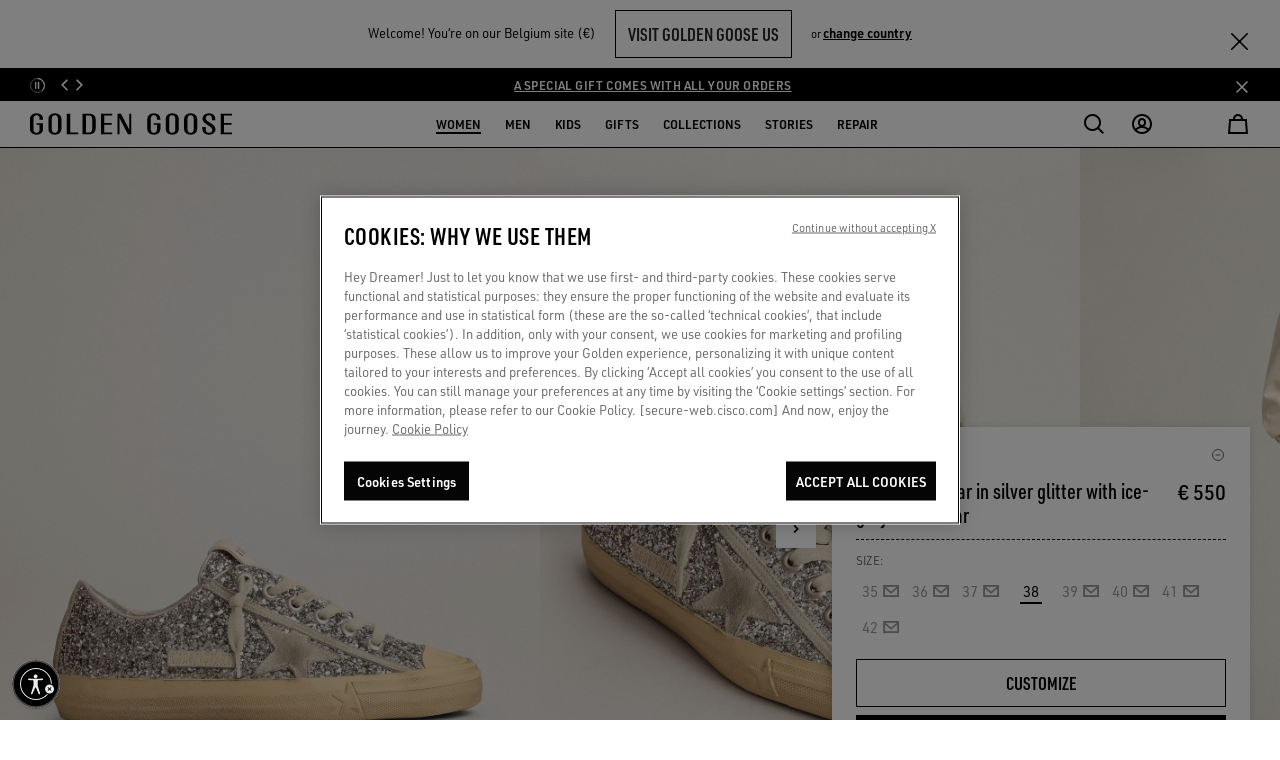

--- FILE ---
content_type: text/html;charset=UTF-8
request_url: https://www.goldengoose.com/on/demandware.store/Sites-ggdb-emea-Site/en_BE/Tile-QuickBuy?pid=GWF00129%2eF003085%2e70136&swatches=false&ratings=false&tileView=einsteinCarouselImpulseBuyRedesign&pview=bundleLineItem
body_size: 1480
content:
    
        <div class="product master " data-pid="GWF00129.F003085.70136" data-type="master">
            
                
                















































































































































<div class="product-tile js-analytics-impression not-animated"
    data-analytics="{&quot;product&quot;:{&quot;available&quot;:true,&quot;currency&quot;:&quot;EUR&quot;,&quot;customization&quot;:&quot;customization available&quot;,&quot;gift_option&quot;:false,&quot;item_category&quot;:&quot;women/sneakers/v-star&quot;,&quot;item_discounted&quot;:false,&quot;item_fabric&quot;:&quot;70136&quot;,&quot;item_fullprice&quot;:550,&quot;item_hotspot&quot;:&quot;no&quot;,&quot;item_id&quot;:&quot;GWF00129.F003085.70136&quot;,&quot;item_name&quot;:&quot;women's v-star  in silver glitter with ice-gray suede star&quot;,&quot;item_primary_category&quot;:&quot;V-Star&quot;,&quot;item_primary_category_id&quot;:&quot;woman-sneakers-vstar&quot;,&quot;item_primary_category_online&quot;:true,&quot;item_variant&quot;:&quot;70136&quot;,&quot;item_variant_id&quot;:&quot;GWF00129.F003085.70136&quot;,&quot;pre_order&quot;:false,&quot;price&quot;:550,&quot;quantity&quot;:&quot;&quot;,&quot;size&quot;:&quot;&quot;,&quot;vas&quot;:&quot;&quot;,&quot;color&quot;:&quot;grey&quot;,&quot;product_type&quot;:&quot;shirt&quot;,&quot;closure_type&quot;:&quot;laces&quot;,&quot;cocreation_included&quot;:&quot;&quot;,&quot;features&quot;:&quot;glitter&quot;,&quot;limited_edition&quot;:true,&quot;material&quot;:&quot;leather&quot;,&quot;use_type&quot;:&quot;stylish&quot;,&quot;gender&quot;:&quot;woman&quot;}}">
    
















































































































































<div class="image-container image-main image-grid">
    <a class="js-product-tile_link"
        href="/be/en/women-s-v-star--in-silver-glitter-with-ice-gray-suede-star-cod-GWF00129.F003085.70136.html"
        tabindex="-1"
        aria-hidden="true"
        data-analytics="{&quot;product&quot;:{&quot;available&quot;:true,&quot;currency&quot;:&quot;EUR&quot;,&quot;customization&quot;:&quot;customization available&quot;,&quot;gift_option&quot;:false,&quot;item_category&quot;:&quot;women/sneakers/v-star&quot;,&quot;item_discounted&quot;:false,&quot;item_fabric&quot;:&quot;70136&quot;,&quot;item_fullprice&quot;:550,&quot;item_hotspot&quot;:&quot;no&quot;,&quot;item_id&quot;:&quot;GWF00129.F003085.70136&quot;,&quot;item_name&quot;:&quot;women's v-star  in silver glitter with ice-gray suede star&quot;,&quot;item_primary_category&quot;:&quot;V-Star&quot;,&quot;item_primary_category_id&quot;:&quot;woman-sneakers-vstar&quot;,&quot;item_primary_category_online&quot;:true,&quot;item_variant&quot;:&quot;70136&quot;,&quot;item_variant_id&quot;:&quot;GWF00129.F003085.70136&quot;,&quot;pre_order&quot;:false,&quot;price&quot;:550,&quot;quantity&quot;:&quot;&quot;,&quot;size&quot;:&quot;&quot;,&quot;vas&quot;:&quot;&quot;,&quot;color&quot;:&quot;grey&quot;,&quot;product_type&quot;:&quot;shirt&quot;,&quot;closure_type&quot;:&quot;laces&quot;,&quot;cocreation_included&quot;:&quot;&quot;,&quot;features&quot;:&quot;glitter&quot;,&quot;limited_edition&quot;:true,&quot;material&quot;:&quot;leather&quot;,&quot;use_type&quot;:&quot;stylish&quot;,&quot;gender&quot;:&quot;woman&quot;},&quot;list&quot;:&quot;Product Detail&quot;}">
        
            
<picture
    class="module-akamaipicture akamai-picture "
    style="--aspect-ratio-desktop: 3/4;--aspect-ratio-tablet: 3/4;--aspect-ratio-mobile: 3/4;"
>
    
        <source
            
                data-srcset="https://static2.goldengoose.com/public/Style/ECOMM/GWF00129.F003085-70136.jpg?im=Resize=(1000)"
            
            media="(min-width: 992px)"
        />
    
        <source
            
                data-srcset="https://static2.goldengoose.com/public/Style/ECOMM/GWF00129.F003085-70136.jpg?im=Resize=(1000)"
            
            media="(min-width: 576px) and (max-width: 991px)"
        />
    

    <img
        class="akamai-picture__image tile-image tile-main-image null lazyload"
        alt="Women's V-Star  in silver glitter with ice-gray suede star"
        title="Golden Goose - Women's V-Star  in silver glitter with ice-gray suede star in "
        
        
            data-src="https://static2.goldengoose.com/public/Style/ECOMM/GWF00129.F003085-70136.jpg?im=Resize=(1200)"
            src="[data-uri]"
        
    />
</picture>

        
    </a>
</div>
    <div class="einstein-carousel-tile-body ">
        <div class="px-0">
            
            
            
            




































































































































































































































































































<div class="einstein-carousel-link mt-3 text-left">
    <h3 class="font-product-card--big js-product-tile_link no-text-decoration" 
        href="/be/en/women-s-v-star--in-silver-glitter-with-ice-gray-suede-star-cod-GWF00129.F003085.70136.html" 
        data-analytics="{&quot;product&quot;:{&quot;available&quot;:true,&quot;currency&quot;:&quot;EUR&quot;,&quot;customization&quot;:&quot;customization available&quot;,&quot;gift_option&quot;:false,&quot;item_category&quot;:&quot;women/sneakers/v-star&quot;,&quot;item_discounted&quot;:false,&quot;item_fabric&quot;:&quot;70136&quot;,&quot;item_fullprice&quot;:550,&quot;item_hotspot&quot;:&quot;no&quot;,&quot;item_id&quot;:&quot;GWF00129.F003085.70136&quot;,&quot;item_name&quot;:&quot;women's v-star  in silver glitter with ice-gray suede star&quot;,&quot;item_primary_category&quot;:&quot;V-Star&quot;,&quot;item_primary_category_id&quot;:&quot;woman-sneakers-vstar&quot;,&quot;item_primary_category_online&quot;:true,&quot;item_variant&quot;:&quot;70136&quot;,&quot;item_variant_id&quot;:&quot;GWF00129.F003085.70136&quot;,&quot;pre_order&quot;:false,&quot;price&quot;:550,&quot;quantity&quot;:&quot;&quot;,&quot;size&quot;:&quot;&quot;,&quot;vas&quot;:&quot;&quot;,&quot;color&quot;:&quot;grey&quot;,&quot;product_type&quot;:&quot;shirt&quot;,&quot;closure_type&quot;:&quot;laces&quot;,&quot;cocreation_included&quot;:&quot;&quot;,&quot;features&quot;:&quot;glitter&quot;,&quot;limited_edition&quot;:true,&quot;material&quot;:&quot;leather&quot;,&quot;use_type&quot;:&quot;stylish&quot;,&quot;gender&quot;:&quot;woman&quot;},&quot;list&quot;:&quot;Product Detail&quot;}">
        Women's V-Star  in silver glitter with ice-gray suede star
    </h3>
</div>

            <div class="einstein-carousel-price mt-2">
                
                
                    
                    
                        
    
        <div class="price font-body-text--m-medium">
            
            
            <span>
    
    
    <span class="sales">
        
        
        
            <span class="value" content="550.00">
        
        &euro; 550
        </span>
    </span>

    
</span>

        </div>
    

                    
                
            </div>
        </div>        
    </div>
    <!-- END_dwmarker -->
</div>

            
        </div>
    


--- FILE ---
content_type: text/html;charset=UTF-8
request_url: https://www.goldengoose.com/on/demandware.store/Sites-ggdb-emea-Site/en_BE/Wishlist-IncludeButton?productID=GWF00129%2eF003085%2e70136&typeView=plp&typeText=pdp-text
body_size: 968
content:
    <div class="wishlistTile showed  plp">
        <button class="font-link--s bg-transparent border-0 m-0 p-0 btn add-to-wish-list text-uppercase color-black px-1 "
            data-href-remove="/on/demandware.store/Sites-ggdb-emea-Site/en_BE/Wishlist-RemoveProduct?pid=GWF00129%2eF003085%2e70136" data-action="https://www.goldengoose.com/be/en/wishlist"
            data-href-add="/on/demandware.store/Sites-ggdb-emea-Site/en_BE/Wishlist-AddProduct"
            data-analytics="{&quot;product&quot;:{&quot;available&quot;:true,&quot;currency&quot;:&quot;EUR&quot;,&quot;customization&quot;:&quot;customization available&quot;,&quot;gift_option&quot;:false,&quot;item_category&quot;:&quot;women/sneakers/v-star&quot;,&quot;item_discounted&quot;:false,&quot;item_fabric&quot;:&quot;70136&quot;,&quot;item_fullprice&quot;:0,&quot;item_hotspot&quot;:&quot;no&quot;,&quot;item_id&quot;:&quot;GWF00129.F003085.70136&quot;,&quot;item_name&quot;:&quot;women's v-star  in silver glitter with ice-gray suede star&quot;,&quot;item_primary_category&quot;:&quot;V-Star&quot;,&quot;item_primary_category_id&quot;:&quot;woman-sneakers-vstar&quot;,&quot;item_primary_category_online&quot;:true,&quot;item_variant&quot;:&quot;70136&quot;,&quot;item_variant_id&quot;:&quot;GWF00129.F003085.70136&quot;,&quot;pre_order&quot;:false,&quot;price&quot;:0,&quot;quantity&quot;:&quot;&quot;,&quot;size&quot;:&quot;&quot;,&quot;vas&quot;:&quot;&quot;,&quot;color&quot;:&quot;grey&quot;,&quot;product_type&quot;:&quot;shirt&quot;,&quot;closure_type&quot;:&quot;laces&quot;,&quot;cocreation_included&quot;:&quot;&quot;,&quot;features&quot;:&quot;glitter&quot;,&quot;limited_edition&quot;:true,&quot;material&quot;:&quot;leather&quot;,&quot;use_type&quot;:&quot;stylish&quot;,&quot;gender&quot;:&quot;woman&quot;}}"
            data-type="master"
            aria-haspopup="dialog"
            aria-label="ADD TO MY WISHLIST"
            aria-pressed="false"
            data-wishlist-items="||"
            aria-haspopup="dialog"
            aria-label="ADD TO MY WISHLIST"
            data-pid="GWF00129.F003085.70136"
            data-product-set-id="">

            <div class="add-visible showed">
                

<img src="/on/demandware.static/Sites-ggdb-emea-Site/-/default/dw7335be38/images/SVG/wishlistadd.svg" class="wishlistadd ggdb-icon" alt="ADD TO MY WISHLIST"   />

                
                
                    <u class="font-button">Add to Wishlist</u>
                
            </div>
            <div class="remove-visible ">
                

<img src="/on/demandware.static/Sites-ggdb-emea-Site/-/default/dwb6b7c5f8/images/SVG/wishlistblack.svg" class="wishlistblack ggdb-icon" alt="REMOVE FROM MY WISHLIST"   />

                
                
                    <u class="font-button">REMOVE FROM WISHLIST</u>
                
            </div>
        </button>
    </div>


--- FILE ---
content_type: text/html;charset=UTF-8
request_url: https://www.goldengoose.com/on/demandware.store/Sites-ggdb-emea-Site/en_BE/Wishlist-IncludeButton?productID=GWF00129%2eF003085%2e70136&typeView=pdp
body_size: 857
content:
    <div class="wishlistTile h-100 showed  pdp">
        <button class="button-default--secondary h-100 bg-transparent btn secondary add-to-wish-list text-uppercase px-space-s py-space-xs  "
            data-href-remove="/on/demandware.store/Sites-ggdb-emea-Site/en_BE/Wishlist-RemoveProduct?pid=GWF00129%2eF003085%2e70136" data-action="https://www.goldengoose.com/be/en/wishlist"
            data-href-add="/on/demandware.store/Sites-ggdb-emea-Site/en_BE/Wishlist-AddProduct"
            data-analytics="{&quot;product&quot;:{&quot;available&quot;:true,&quot;currency&quot;:&quot;EUR&quot;,&quot;customization&quot;:&quot;customization available&quot;,&quot;gift_option&quot;:false,&quot;item_category&quot;:&quot;women/sneakers/v-star&quot;,&quot;item_discounted&quot;:false,&quot;item_fabric&quot;:&quot;70136&quot;,&quot;item_fullprice&quot;:0,&quot;item_hotspot&quot;:&quot;no&quot;,&quot;item_id&quot;:&quot;GWF00129.F003085.70136&quot;,&quot;item_name&quot;:&quot;women's v-star  in silver glitter with ice-gray suede star&quot;,&quot;item_primary_category&quot;:&quot;V-Star&quot;,&quot;item_primary_category_id&quot;:&quot;woman-sneakers-vstar&quot;,&quot;item_primary_category_online&quot;:true,&quot;item_variant&quot;:&quot;70136&quot;,&quot;item_variant_id&quot;:&quot;GWF00129.F003085.70136&quot;,&quot;pre_order&quot;:false,&quot;price&quot;:0,&quot;quantity&quot;:&quot;&quot;,&quot;size&quot;:&quot;&quot;,&quot;vas&quot;:&quot;&quot;,&quot;color&quot;:&quot;grey&quot;,&quot;product_type&quot;:&quot;shirt&quot;,&quot;closure_type&quot;:&quot;laces&quot;,&quot;cocreation_included&quot;:&quot;&quot;,&quot;features&quot;:&quot;glitter&quot;,&quot;limited_edition&quot;:true,&quot;material&quot;:&quot;leather&quot;,&quot;use_type&quot;:&quot;stylish&quot;,&quot;gender&quot;:&quot;woman&quot;}}"
            data-type="master"
            aria-haspopup="dialog"
            aria-label="ADD TO MY WISHLIST"
            aria-pressed="false"
            data-wishlist-items="||"
            aria-haspopup="dialog"
            aria-label="ADD TO MY WISHLIST"
            tabindex="0"
            
            data-product-set-id="">

            <div class="add-visible showed"><i class="icon icon-wishlistadd"></i></div>
            <div class="remove-visible "><i class="icon icon-wishlistadded"></i></div>
        </button>
    </div>


--- FILE ---
content_type: text/html;charset=UTF-8
request_url: https://www.goldengoose.com/on/demandware.store/Sites-ggdb-emea-Site/en_BE/Wishlist-IncludeButton?productID=GWF00129%2eF003085%2e70136&typeView=pdp&isFromStickyBar=true
body_size: 867
content:
    <div class="wishlistTile h-100 showed  pdp">
        <button class="button-default--secondary h-100 bg-transparent btn secondary add-to-wish-list text-uppercase px-space-s py-space-xs  is-sticky-bar"
            data-href-remove="/on/demandware.store/Sites-ggdb-emea-Site/en_BE/Wishlist-RemoveProduct?pid=GWF00129%2eF003085%2e70136" data-action="https://www.goldengoose.com/be/en/wishlist"
            data-href-add="/on/demandware.store/Sites-ggdb-emea-Site/en_BE/Wishlist-AddProduct"
            data-analytics="{&quot;product&quot;:{&quot;available&quot;:true,&quot;currency&quot;:&quot;EUR&quot;,&quot;customization&quot;:&quot;customization available&quot;,&quot;gift_option&quot;:false,&quot;item_category&quot;:&quot;women/sneakers/v-star&quot;,&quot;item_discounted&quot;:false,&quot;item_fabric&quot;:&quot;70136&quot;,&quot;item_fullprice&quot;:0,&quot;item_hotspot&quot;:&quot;no&quot;,&quot;item_id&quot;:&quot;GWF00129.F003085.70136&quot;,&quot;item_name&quot;:&quot;women's v-star  in silver glitter with ice-gray suede star&quot;,&quot;item_primary_category&quot;:&quot;V-Star&quot;,&quot;item_primary_category_id&quot;:&quot;woman-sneakers-vstar&quot;,&quot;item_primary_category_online&quot;:true,&quot;item_variant&quot;:&quot;70136&quot;,&quot;item_variant_id&quot;:&quot;GWF00129.F003085.70136&quot;,&quot;pre_order&quot;:false,&quot;price&quot;:0,&quot;quantity&quot;:&quot;&quot;,&quot;size&quot;:&quot;&quot;,&quot;vas&quot;:&quot;&quot;,&quot;color&quot;:&quot;grey&quot;,&quot;product_type&quot;:&quot;shirt&quot;,&quot;closure_type&quot;:&quot;laces&quot;,&quot;cocreation_included&quot;:&quot;&quot;,&quot;features&quot;:&quot;glitter&quot;,&quot;limited_edition&quot;:true,&quot;material&quot;:&quot;leather&quot;,&quot;use_type&quot;:&quot;stylish&quot;,&quot;gender&quot;:&quot;woman&quot;}}"
            data-type="master"
            aria-haspopup="dialog"
            aria-label="ADD TO MY WISHLIST"
            aria-pressed="false"
            data-wishlist-items="||"
            aria-haspopup="dialog"
            aria-label="ADD TO MY WISHLIST"
            tabindex="-1"
            
            data-product-set-id="">

            <div class="add-visible showed"><i class="icon icon-wishlistadd"></i></div>
            <div class="remove-visible "><i class="icon icon-wishlistadded"></i></div>
        </button>
    </div>


--- FILE ---
content_type: text/html; charset=utf-8
request_url: https://www.google.com/recaptcha/api2/anchor?ar=1&k=6Lc-s-EcAAAAAPsy_BZp1L6wIiUT6ub22ArSzLnq&co=aHR0cHM6Ly93d3cuZ29sZGVuZ29vc2UuY29tOjQ0Mw..&hl=en&v=PoyoqOPhxBO7pBk68S4YbpHZ&size=invisible&anchor-ms=20000&execute-ms=30000&cb=8xxf4xjh42zs
body_size: 48553
content:
<!DOCTYPE HTML><html dir="ltr" lang="en"><head><meta http-equiv="Content-Type" content="text/html; charset=UTF-8">
<meta http-equiv="X-UA-Compatible" content="IE=edge">
<title>reCAPTCHA</title>
<style type="text/css">
/* cyrillic-ext */
@font-face {
  font-family: 'Roboto';
  font-style: normal;
  font-weight: 400;
  font-stretch: 100%;
  src: url(//fonts.gstatic.com/s/roboto/v48/KFO7CnqEu92Fr1ME7kSn66aGLdTylUAMa3GUBHMdazTgWw.woff2) format('woff2');
  unicode-range: U+0460-052F, U+1C80-1C8A, U+20B4, U+2DE0-2DFF, U+A640-A69F, U+FE2E-FE2F;
}
/* cyrillic */
@font-face {
  font-family: 'Roboto';
  font-style: normal;
  font-weight: 400;
  font-stretch: 100%;
  src: url(//fonts.gstatic.com/s/roboto/v48/KFO7CnqEu92Fr1ME7kSn66aGLdTylUAMa3iUBHMdazTgWw.woff2) format('woff2');
  unicode-range: U+0301, U+0400-045F, U+0490-0491, U+04B0-04B1, U+2116;
}
/* greek-ext */
@font-face {
  font-family: 'Roboto';
  font-style: normal;
  font-weight: 400;
  font-stretch: 100%;
  src: url(//fonts.gstatic.com/s/roboto/v48/KFO7CnqEu92Fr1ME7kSn66aGLdTylUAMa3CUBHMdazTgWw.woff2) format('woff2');
  unicode-range: U+1F00-1FFF;
}
/* greek */
@font-face {
  font-family: 'Roboto';
  font-style: normal;
  font-weight: 400;
  font-stretch: 100%;
  src: url(//fonts.gstatic.com/s/roboto/v48/KFO7CnqEu92Fr1ME7kSn66aGLdTylUAMa3-UBHMdazTgWw.woff2) format('woff2');
  unicode-range: U+0370-0377, U+037A-037F, U+0384-038A, U+038C, U+038E-03A1, U+03A3-03FF;
}
/* math */
@font-face {
  font-family: 'Roboto';
  font-style: normal;
  font-weight: 400;
  font-stretch: 100%;
  src: url(//fonts.gstatic.com/s/roboto/v48/KFO7CnqEu92Fr1ME7kSn66aGLdTylUAMawCUBHMdazTgWw.woff2) format('woff2');
  unicode-range: U+0302-0303, U+0305, U+0307-0308, U+0310, U+0312, U+0315, U+031A, U+0326-0327, U+032C, U+032F-0330, U+0332-0333, U+0338, U+033A, U+0346, U+034D, U+0391-03A1, U+03A3-03A9, U+03B1-03C9, U+03D1, U+03D5-03D6, U+03F0-03F1, U+03F4-03F5, U+2016-2017, U+2034-2038, U+203C, U+2040, U+2043, U+2047, U+2050, U+2057, U+205F, U+2070-2071, U+2074-208E, U+2090-209C, U+20D0-20DC, U+20E1, U+20E5-20EF, U+2100-2112, U+2114-2115, U+2117-2121, U+2123-214F, U+2190, U+2192, U+2194-21AE, U+21B0-21E5, U+21F1-21F2, U+21F4-2211, U+2213-2214, U+2216-22FF, U+2308-230B, U+2310, U+2319, U+231C-2321, U+2336-237A, U+237C, U+2395, U+239B-23B7, U+23D0, U+23DC-23E1, U+2474-2475, U+25AF, U+25B3, U+25B7, U+25BD, U+25C1, U+25CA, U+25CC, U+25FB, U+266D-266F, U+27C0-27FF, U+2900-2AFF, U+2B0E-2B11, U+2B30-2B4C, U+2BFE, U+3030, U+FF5B, U+FF5D, U+1D400-1D7FF, U+1EE00-1EEFF;
}
/* symbols */
@font-face {
  font-family: 'Roboto';
  font-style: normal;
  font-weight: 400;
  font-stretch: 100%;
  src: url(//fonts.gstatic.com/s/roboto/v48/KFO7CnqEu92Fr1ME7kSn66aGLdTylUAMaxKUBHMdazTgWw.woff2) format('woff2');
  unicode-range: U+0001-000C, U+000E-001F, U+007F-009F, U+20DD-20E0, U+20E2-20E4, U+2150-218F, U+2190, U+2192, U+2194-2199, U+21AF, U+21E6-21F0, U+21F3, U+2218-2219, U+2299, U+22C4-22C6, U+2300-243F, U+2440-244A, U+2460-24FF, U+25A0-27BF, U+2800-28FF, U+2921-2922, U+2981, U+29BF, U+29EB, U+2B00-2BFF, U+4DC0-4DFF, U+FFF9-FFFB, U+10140-1018E, U+10190-1019C, U+101A0, U+101D0-101FD, U+102E0-102FB, U+10E60-10E7E, U+1D2C0-1D2D3, U+1D2E0-1D37F, U+1F000-1F0FF, U+1F100-1F1AD, U+1F1E6-1F1FF, U+1F30D-1F30F, U+1F315, U+1F31C, U+1F31E, U+1F320-1F32C, U+1F336, U+1F378, U+1F37D, U+1F382, U+1F393-1F39F, U+1F3A7-1F3A8, U+1F3AC-1F3AF, U+1F3C2, U+1F3C4-1F3C6, U+1F3CA-1F3CE, U+1F3D4-1F3E0, U+1F3ED, U+1F3F1-1F3F3, U+1F3F5-1F3F7, U+1F408, U+1F415, U+1F41F, U+1F426, U+1F43F, U+1F441-1F442, U+1F444, U+1F446-1F449, U+1F44C-1F44E, U+1F453, U+1F46A, U+1F47D, U+1F4A3, U+1F4B0, U+1F4B3, U+1F4B9, U+1F4BB, U+1F4BF, U+1F4C8-1F4CB, U+1F4D6, U+1F4DA, U+1F4DF, U+1F4E3-1F4E6, U+1F4EA-1F4ED, U+1F4F7, U+1F4F9-1F4FB, U+1F4FD-1F4FE, U+1F503, U+1F507-1F50B, U+1F50D, U+1F512-1F513, U+1F53E-1F54A, U+1F54F-1F5FA, U+1F610, U+1F650-1F67F, U+1F687, U+1F68D, U+1F691, U+1F694, U+1F698, U+1F6AD, U+1F6B2, U+1F6B9-1F6BA, U+1F6BC, U+1F6C6-1F6CF, U+1F6D3-1F6D7, U+1F6E0-1F6EA, U+1F6F0-1F6F3, U+1F6F7-1F6FC, U+1F700-1F7FF, U+1F800-1F80B, U+1F810-1F847, U+1F850-1F859, U+1F860-1F887, U+1F890-1F8AD, U+1F8B0-1F8BB, U+1F8C0-1F8C1, U+1F900-1F90B, U+1F93B, U+1F946, U+1F984, U+1F996, U+1F9E9, U+1FA00-1FA6F, U+1FA70-1FA7C, U+1FA80-1FA89, U+1FA8F-1FAC6, U+1FACE-1FADC, U+1FADF-1FAE9, U+1FAF0-1FAF8, U+1FB00-1FBFF;
}
/* vietnamese */
@font-face {
  font-family: 'Roboto';
  font-style: normal;
  font-weight: 400;
  font-stretch: 100%;
  src: url(//fonts.gstatic.com/s/roboto/v48/KFO7CnqEu92Fr1ME7kSn66aGLdTylUAMa3OUBHMdazTgWw.woff2) format('woff2');
  unicode-range: U+0102-0103, U+0110-0111, U+0128-0129, U+0168-0169, U+01A0-01A1, U+01AF-01B0, U+0300-0301, U+0303-0304, U+0308-0309, U+0323, U+0329, U+1EA0-1EF9, U+20AB;
}
/* latin-ext */
@font-face {
  font-family: 'Roboto';
  font-style: normal;
  font-weight: 400;
  font-stretch: 100%;
  src: url(//fonts.gstatic.com/s/roboto/v48/KFO7CnqEu92Fr1ME7kSn66aGLdTylUAMa3KUBHMdazTgWw.woff2) format('woff2');
  unicode-range: U+0100-02BA, U+02BD-02C5, U+02C7-02CC, U+02CE-02D7, U+02DD-02FF, U+0304, U+0308, U+0329, U+1D00-1DBF, U+1E00-1E9F, U+1EF2-1EFF, U+2020, U+20A0-20AB, U+20AD-20C0, U+2113, U+2C60-2C7F, U+A720-A7FF;
}
/* latin */
@font-face {
  font-family: 'Roboto';
  font-style: normal;
  font-weight: 400;
  font-stretch: 100%;
  src: url(//fonts.gstatic.com/s/roboto/v48/KFO7CnqEu92Fr1ME7kSn66aGLdTylUAMa3yUBHMdazQ.woff2) format('woff2');
  unicode-range: U+0000-00FF, U+0131, U+0152-0153, U+02BB-02BC, U+02C6, U+02DA, U+02DC, U+0304, U+0308, U+0329, U+2000-206F, U+20AC, U+2122, U+2191, U+2193, U+2212, U+2215, U+FEFF, U+FFFD;
}
/* cyrillic-ext */
@font-face {
  font-family: 'Roboto';
  font-style: normal;
  font-weight: 500;
  font-stretch: 100%;
  src: url(//fonts.gstatic.com/s/roboto/v48/KFO7CnqEu92Fr1ME7kSn66aGLdTylUAMa3GUBHMdazTgWw.woff2) format('woff2');
  unicode-range: U+0460-052F, U+1C80-1C8A, U+20B4, U+2DE0-2DFF, U+A640-A69F, U+FE2E-FE2F;
}
/* cyrillic */
@font-face {
  font-family: 'Roboto';
  font-style: normal;
  font-weight: 500;
  font-stretch: 100%;
  src: url(//fonts.gstatic.com/s/roboto/v48/KFO7CnqEu92Fr1ME7kSn66aGLdTylUAMa3iUBHMdazTgWw.woff2) format('woff2');
  unicode-range: U+0301, U+0400-045F, U+0490-0491, U+04B0-04B1, U+2116;
}
/* greek-ext */
@font-face {
  font-family: 'Roboto';
  font-style: normal;
  font-weight: 500;
  font-stretch: 100%;
  src: url(//fonts.gstatic.com/s/roboto/v48/KFO7CnqEu92Fr1ME7kSn66aGLdTylUAMa3CUBHMdazTgWw.woff2) format('woff2');
  unicode-range: U+1F00-1FFF;
}
/* greek */
@font-face {
  font-family: 'Roboto';
  font-style: normal;
  font-weight: 500;
  font-stretch: 100%;
  src: url(//fonts.gstatic.com/s/roboto/v48/KFO7CnqEu92Fr1ME7kSn66aGLdTylUAMa3-UBHMdazTgWw.woff2) format('woff2');
  unicode-range: U+0370-0377, U+037A-037F, U+0384-038A, U+038C, U+038E-03A1, U+03A3-03FF;
}
/* math */
@font-face {
  font-family: 'Roboto';
  font-style: normal;
  font-weight: 500;
  font-stretch: 100%;
  src: url(//fonts.gstatic.com/s/roboto/v48/KFO7CnqEu92Fr1ME7kSn66aGLdTylUAMawCUBHMdazTgWw.woff2) format('woff2');
  unicode-range: U+0302-0303, U+0305, U+0307-0308, U+0310, U+0312, U+0315, U+031A, U+0326-0327, U+032C, U+032F-0330, U+0332-0333, U+0338, U+033A, U+0346, U+034D, U+0391-03A1, U+03A3-03A9, U+03B1-03C9, U+03D1, U+03D5-03D6, U+03F0-03F1, U+03F4-03F5, U+2016-2017, U+2034-2038, U+203C, U+2040, U+2043, U+2047, U+2050, U+2057, U+205F, U+2070-2071, U+2074-208E, U+2090-209C, U+20D0-20DC, U+20E1, U+20E5-20EF, U+2100-2112, U+2114-2115, U+2117-2121, U+2123-214F, U+2190, U+2192, U+2194-21AE, U+21B0-21E5, U+21F1-21F2, U+21F4-2211, U+2213-2214, U+2216-22FF, U+2308-230B, U+2310, U+2319, U+231C-2321, U+2336-237A, U+237C, U+2395, U+239B-23B7, U+23D0, U+23DC-23E1, U+2474-2475, U+25AF, U+25B3, U+25B7, U+25BD, U+25C1, U+25CA, U+25CC, U+25FB, U+266D-266F, U+27C0-27FF, U+2900-2AFF, U+2B0E-2B11, U+2B30-2B4C, U+2BFE, U+3030, U+FF5B, U+FF5D, U+1D400-1D7FF, U+1EE00-1EEFF;
}
/* symbols */
@font-face {
  font-family: 'Roboto';
  font-style: normal;
  font-weight: 500;
  font-stretch: 100%;
  src: url(//fonts.gstatic.com/s/roboto/v48/KFO7CnqEu92Fr1ME7kSn66aGLdTylUAMaxKUBHMdazTgWw.woff2) format('woff2');
  unicode-range: U+0001-000C, U+000E-001F, U+007F-009F, U+20DD-20E0, U+20E2-20E4, U+2150-218F, U+2190, U+2192, U+2194-2199, U+21AF, U+21E6-21F0, U+21F3, U+2218-2219, U+2299, U+22C4-22C6, U+2300-243F, U+2440-244A, U+2460-24FF, U+25A0-27BF, U+2800-28FF, U+2921-2922, U+2981, U+29BF, U+29EB, U+2B00-2BFF, U+4DC0-4DFF, U+FFF9-FFFB, U+10140-1018E, U+10190-1019C, U+101A0, U+101D0-101FD, U+102E0-102FB, U+10E60-10E7E, U+1D2C0-1D2D3, U+1D2E0-1D37F, U+1F000-1F0FF, U+1F100-1F1AD, U+1F1E6-1F1FF, U+1F30D-1F30F, U+1F315, U+1F31C, U+1F31E, U+1F320-1F32C, U+1F336, U+1F378, U+1F37D, U+1F382, U+1F393-1F39F, U+1F3A7-1F3A8, U+1F3AC-1F3AF, U+1F3C2, U+1F3C4-1F3C6, U+1F3CA-1F3CE, U+1F3D4-1F3E0, U+1F3ED, U+1F3F1-1F3F3, U+1F3F5-1F3F7, U+1F408, U+1F415, U+1F41F, U+1F426, U+1F43F, U+1F441-1F442, U+1F444, U+1F446-1F449, U+1F44C-1F44E, U+1F453, U+1F46A, U+1F47D, U+1F4A3, U+1F4B0, U+1F4B3, U+1F4B9, U+1F4BB, U+1F4BF, U+1F4C8-1F4CB, U+1F4D6, U+1F4DA, U+1F4DF, U+1F4E3-1F4E6, U+1F4EA-1F4ED, U+1F4F7, U+1F4F9-1F4FB, U+1F4FD-1F4FE, U+1F503, U+1F507-1F50B, U+1F50D, U+1F512-1F513, U+1F53E-1F54A, U+1F54F-1F5FA, U+1F610, U+1F650-1F67F, U+1F687, U+1F68D, U+1F691, U+1F694, U+1F698, U+1F6AD, U+1F6B2, U+1F6B9-1F6BA, U+1F6BC, U+1F6C6-1F6CF, U+1F6D3-1F6D7, U+1F6E0-1F6EA, U+1F6F0-1F6F3, U+1F6F7-1F6FC, U+1F700-1F7FF, U+1F800-1F80B, U+1F810-1F847, U+1F850-1F859, U+1F860-1F887, U+1F890-1F8AD, U+1F8B0-1F8BB, U+1F8C0-1F8C1, U+1F900-1F90B, U+1F93B, U+1F946, U+1F984, U+1F996, U+1F9E9, U+1FA00-1FA6F, U+1FA70-1FA7C, U+1FA80-1FA89, U+1FA8F-1FAC6, U+1FACE-1FADC, U+1FADF-1FAE9, U+1FAF0-1FAF8, U+1FB00-1FBFF;
}
/* vietnamese */
@font-face {
  font-family: 'Roboto';
  font-style: normal;
  font-weight: 500;
  font-stretch: 100%;
  src: url(//fonts.gstatic.com/s/roboto/v48/KFO7CnqEu92Fr1ME7kSn66aGLdTylUAMa3OUBHMdazTgWw.woff2) format('woff2');
  unicode-range: U+0102-0103, U+0110-0111, U+0128-0129, U+0168-0169, U+01A0-01A1, U+01AF-01B0, U+0300-0301, U+0303-0304, U+0308-0309, U+0323, U+0329, U+1EA0-1EF9, U+20AB;
}
/* latin-ext */
@font-face {
  font-family: 'Roboto';
  font-style: normal;
  font-weight: 500;
  font-stretch: 100%;
  src: url(//fonts.gstatic.com/s/roboto/v48/KFO7CnqEu92Fr1ME7kSn66aGLdTylUAMa3KUBHMdazTgWw.woff2) format('woff2');
  unicode-range: U+0100-02BA, U+02BD-02C5, U+02C7-02CC, U+02CE-02D7, U+02DD-02FF, U+0304, U+0308, U+0329, U+1D00-1DBF, U+1E00-1E9F, U+1EF2-1EFF, U+2020, U+20A0-20AB, U+20AD-20C0, U+2113, U+2C60-2C7F, U+A720-A7FF;
}
/* latin */
@font-face {
  font-family: 'Roboto';
  font-style: normal;
  font-weight: 500;
  font-stretch: 100%;
  src: url(//fonts.gstatic.com/s/roboto/v48/KFO7CnqEu92Fr1ME7kSn66aGLdTylUAMa3yUBHMdazQ.woff2) format('woff2');
  unicode-range: U+0000-00FF, U+0131, U+0152-0153, U+02BB-02BC, U+02C6, U+02DA, U+02DC, U+0304, U+0308, U+0329, U+2000-206F, U+20AC, U+2122, U+2191, U+2193, U+2212, U+2215, U+FEFF, U+FFFD;
}
/* cyrillic-ext */
@font-face {
  font-family: 'Roboto';
  font-style: normal;
  font-weight: 900;
  font-stretch: 100%;
  src: url(//fonts.gstatic.com/s/roboto/v48/KFO7CnqEu92Fr1ME7kSn66aGLdTylUAMa3GUBHMdazTgWw.woff2) format('woff2');
  unicode-range: U+0460-052F, U+1C80-1C8A, U+20B4, U+2DE0-2DFF, U+A640-A69F, U+FE2E-FE2F;
}
/* cyrillic */
@font-face {
  font-family: 'Roboto';
  font-style: normal;
  font-weight: 900;
  font-stretch: 100%;
  src: url(//fonts.gstatic.com/s/roboto/v48/KFO7CnqEu92Fr1ME7kSn66aGLdTylUAMa3iUBHMdazTgWw.woff2) format('woff2');
  unicode-range: U+0301, U+0400-045F, U+0490-0491, U+04B0-04B1, U+2116;
}
/* greek-ext */
@font-face {
  font-family: 'Roboto';
  font-style: normal;
  font-weight: 900;
  font-stretch: 100%;
  src: url(//fonts.gstatic.com/s/roboto/v48/KFO7CnqEu92Fr1ME7kSn66aGLdTylUAMa3CUBHMdazTgWw.woff2) format('woff2');
  unicode-range: U+1F00-1FFF;
}
/* greek */
@font-face {
  font-family: 'Roboto';
  font-style: normal;
  font-weight: 900;
  font-stretch: 100%;
  src: url(//fonts.gstatic.com/s/roboto/v48/KFO7CnqEu92Fr1ME7kSn66aGLdTylUAMa3-UBHMdazTgWw.woff2) format('woff2');
  unicode-range: U+0370-0377, U+037A-037F, U+0384-038A, U+038C, U+038E-03A1, U+03A3-03FF;
}
/* math */
@font-face {
  font-family: 'Roboto';
  font-style: normal;
  font-weight: 900;
  font-stretch: 100%;
  src: url(//fonts.gstatic.com/s/roboto/v48/KFO7CnqEu92Fr1ME7kSn66aGLdTylUAMawCUBHMdazTgWw.woff2) format('woff2');
  unicode-range: U+0302-0303, U+0305, U+0307-0308, U+0310, U+0312, U+0315, U+031A, U+0326-0327, U+032C, U+032F-0330, U+0332-0333, U+0338, U+033A, U+0346, U+034D, U+0391-03A1, U+03A3-03A9, U+03B1-03C9, U+03D1, U+03D5-03D6, U+03F0-03F1, U+03F4-03F5, U+2016-2017, U+2034-2038, U+203C, U+2040, U+2043, U+2047, U+2050, U+2057, U+205F, U+2070-2071, U+2074-208E, U+2090-209C, U+20D0-20DC, U+20E1, U+20E5-20EF, U+2100-2112, U+2114-2115, U+2117-2121, U+2123-214F, U+2190, U+2192, U+2194-21AE, U+21B0-21E5, U+21F1-21F2, U+21F4-2211, U+2213-2214, U+2216-22FF, U+2308-230B, U+2310, U+2319, U+231C-2321, U+2336-237A, U+237C, U+2395, U+239B-23B7, U+23D0, U+23DC-23E1, U+2474-2475, U+25AF, U+25B3, U+25B7, U+25BD, U+25C1, U+25CA, U+25CC, U+25FB, U+266D-266F, U+27C0-27FF, U+2900-2AFF, U+2B0E-2B11, U+2B30-2B4C, U+2BFE, U+3030, U+FF5B, U+FF5D, U+1D400-1D7FF, U+1EE00-1EEFF;
}
/* symbols */
@font-face {
  font-family: 'Roboto';
  font-style: normal;
  font-weight: 900;
  font-stretch: 100%;
  src: url(//fonts.gstatic.com/s/roboto/v48/KFO7CnqEu92Fr1ME7kSn66aGLdTylUAMaxKUBHMdazTgWw.woff2) format('woff2');
  unicode-range: U+0001-000C, U+000E-001F, U+007F-009F, U+20DD-20E0, U+20E2-20E4, U+2150-218F, U+2190, U+2192, U+2194-2199, U+21AF, U+21E6-21F0, U+21F3, U+2218-2219, U+2299, U+22C4-22C6, U+2300-243F, U+2440-244A, U+2460-24FF, U+25A0-27BF, U+2800-28FF, U+2921-2922, U+2981, U+29BF, U+29EB, U+2B00-2BFF, U+4DC0-4DFF, U+FFF9-FFFB, U+10140-1018E, U+10190-1019C, U+101A0, U+101D0-101FD, U+102E0-102FB, U+10E60-10E7E, U+1D2C0-1D2D3, U+1D2E0-1D37F, U+1F000-1F0FF, U+1F100-1F1AD, U+1F1E6-1F1FF, U+1F30D-1F30F, U+1F315, U+1F31C, U+1F31E, U+1F320-1F32C, U+1F336, U+1F378, U+1F37D, U+1F382, U+1F393-1F39F, U+1F3A7-1F3A8, U+1F3AC-1F3AF, U+1F3C2, U+1F3C4-1F3C6, U+1F3CA-1F3CE, U+1F3D4-1F3E0, U+1F3ED, U+1F3F1-1F3F3, U+1F3F5-1F3F7, U+1F408, U+1F415, U+1F41F, U+1F426, U+1F43F, U+1F441-1F442, U+1F444, U+1F446-1F449, U+1F44C-1F44E, U+1F453, U+1F46A, U+1F47D, U+1F4A3, U+1F4B0, U+1F4B3, U+1F4B9, U+1F4BB, U+1F4BF, U+1F4C8-1F4CB, U+1F4D6, U+1F4DA, U+1F4DF, U+1F4E3-1F4E6, U+1F4EA-1F4ED, U+1F4F7, U+1F4F9-1F4FB, U+1F4FD-1F4FE, U+1F503, U+1F507-1F50B, U+1F50D, U+1F512-1F513, U+1F53E-1F54A, U+1F54F-1F5FA, U+1F610, U+1F650-1F67F, U+1F687, U+1F68D, U+1F691, U+1F694, U+1F698, U+1F6AD, U+1F6B2, U+1F6B9-1F6BA, U+1F6BC, U+1F6C6-1F6CF, U+1F6D3-1F6D7, U+1F6E0-1F6EA, U+1F6F0-1F6F3, U+1F6F7-1F6FC, U+1F700-1F7FF, U+1F800-1F80B, U+1F810-1F847, U+1F850-1F859, U+1F860-1F887, U+1F890-1F8AD, U+1F8B0-1F8BB, U+1F8C0-1F8C1, U+1F900-1F90B, U+1F93B, U+1F946, U+1F984, U+1F996, U+1F9E9, U+1FA00-1FA6F, U+1FA70-1FA7C, U+1FA80-1FA89, U+1FA8F-1FAC6, U+1FACE-1FADC, U+1FADF-1FAE9, U+1FAF0-1FAF8, U+1FB00-1FBFF;
}
/* vietnamese */
@font-face {
  font-family: 'Roboto';
  font-style: normal;
  font-weight: 900;
  font-stretch: 100%;
  src: url(//fonts.gstatic.com/s/roboto/v48/KFO7CnqEu92Fr1ME7kSn66aGLdTylUAMa3OUBHMdazTgWw.woff2) format('woff2');
  unicode-range: U+0102-0103, U+0110-0111, U+0128-0129, U+0168-0169, U+01A0-01A1, U+01AF-01B0, U+0300-0301, U+0303-0304, U+0308-0309, U+0323, U+0329, U+1EA0-1EF9, U+20AB;
}
/* latin-ext */
@font-face {
  font-family: 'Roboto';
  font-style: normal;
  font-weight: 900;
  font-stretch: 100%;
  src: url(//fonts.gstatic.com/s/roboto/v48/KFO7CnqEu92Fr1ME7kSn66aGLdTylUAMa3KUBHMdazTgWw.woff2) format('woff2');
  unicode-range: U+0100-02BA, U+02BD-02C5, U+02C7-02CC, U+02CE-02D7, U+02DD-02FF, U+0304, U+0308, U+0329, U+1D00-1DBF, U+1E00-1E9F, U+1EF2-1EFF, U+2020, U+20A0-20AB, U+20AD-20C0, U+2113, U+2C60-2C7F, U+A720-A7FF;
}
/* latin */
@font-face {
  font-family: 'Roboto';
  font-style: normal;
  font-weight: 900;
  font-stretch: 100%;
  src: url(//fonts.gstatic.com/s/roboto/v48/KFO7CnqEu92Fr1ME7kSn66aGLdTylUAMa3yUBHMdazQ.woff2) format('woff2');
  unicode-range: U+0000-00FF, U+0131, U+0152-0153, U+02BB-02BC, U+02C6, U+02DA, U+02DC, U+0304, U+0308, U+0329, U+2000-206F, U+20AC, U+2122, U+2191, U+2193, U+2212, U+2215, U+FEFF, U+FFFD;
}

</style>
<link rel="stylesheet" type="text/css" href="https://www.gstatic.com/recaptcha/releases/PoyoqOPhxBO7pBk68S4YbpHZ/styles__ltr.css">
<script nonce="xzeMCqPU-bL9Sf73rCSWgA" type="text/javascript">window['__recaptcha_api'] = 'https://www.google.com/recaptcha/api2/';</script>
<script type="text/javascript" src="https://www.gstatic.com/recaptcha/releases/PoyoqOPhxBO7pBk68S4YbpHZ/recaptcha__en.js" nonce="xzeMCqPU-bL9Sf73rCSWgA">
      
    </script></head>
<body><div id="rc-anchor-alert" class="rc-anchor-alert"></div>
<input type="hidden" id="recaptcha-token" value="[base64]">
<script type="text/javascript" nonce="xzeMCqPU-bL9Sf73rCSWgA">
      recaptcha.anchor.Main.init("[\x22ainput\x22,[\x22bgdata\x22,\x22\x22,\[base64]/[base64]/[base64]/[base64]/[base64]/[base64]/KGcoTywyNTMsTy5PKSxVRyhPLEMpKTpnKE8sMjUzLEMpLE8pKSxsKSksTykpfSxieT1mdW5jdGlvbihDLE8sdSxsKXtmb3IobD0odT1SKEMpLDApO08+MDtPLS0pbD1sPDw4fFooQyk7ZyhDLHUsbCl9LFVHPWZ1bmN0aW9uKEMsTyl7Qy5pLmxlbmd0aD4xMDQ/[base64]/[base64]/[base64]/[base64]/[base64]/[base64]/[base64]\\u003d\x22,\[base64]\\u003d\x22,\x22QTLCnwTCicK1WVIXw7ZJwqpgP8OWJHZ8w4HDm8Kkw7Asw5vDn3/[base64]/DvMOzZsOow7HCok8IwqJKe8Kzw7rDi8OuNmEMw6nDimfCl8O/[base64]/DkTA8U8KpCWbClEZsDwUiwoh6T0kyTcKcFmdZQVNeYG1iYho/[base64]/[base64]/DlMO+BAfCojLDu8KjP8Ofw6/CqEnCj8ODPMODAsOmQiwlw4YhS8KLOMOnB8KHw4LDjhfDjsK0w6QaesOmEHnDvEFOwoQ0ccONCwp9dMOLwqhVeV/CpE7DiHHCogHCo3RswoMmw6DDhjbCpCoRwp9Ew4PDsxDDscOPR2nCtGXCpcOvwpLDhsK8OknDqcKlw4MNwpLDlcKXw4/[base64]/[base64]/w7vDu8OwGcKzZMOoBTYPwpjCvBPCkDHDpnhGw69yw4rCs8Ojw51yH8KzX8O9w5rDjMKDUMKUwpDCg3HCqlnCjB/Ci2Jiw7dlVcKww6JNQV8CwqvDiHNFZRLDqgLCjsOTQ217w7fCrA3DpF4cw6dgwqTCl8O3wpFgUsKZLMKzT8Ozw54BwpLCvSYWCcKMFMKOw4TCsMKQwqPDnsKgfsO/w4TCq8Odw63Cg8KRw54zwqJSbj8YE8Klw7nDhcObIWJxOmcww5kNFB/CscOxAcO2w7fCrsOSw4rDrcONDMOPLC7DtcKjCcOhfQ/DksKQwppFwp/DtMOHw4jDqjTCs17DusK5YCrDpnLDh3V7wqfCgcOHw4kewovCvcOTPMKuwqXCuMKmwr9YZcKFw7vDqyLDn0jDty/[base64]/DmMOVw7PCucKYw7fCiFnCsyxqZB9OacKLJ2LCnAksw63CkcKldcOBwpttFcKkwoHCisK9wq0Ow7rDo8OCw4/DvcKFTsKOag7CqsK4w63CkRvDjB3DssK1wpzDuhdTwqIqw7VHwrvDkMOofB5fTwHDrcO/FCDCh8K6w6HDhmBvwqXDv0vCi8KGwpnCgWrCjhQ4RnM3wo7CrW/CtWNce8O4wqsMPTbDlAYrRcOIw6LDlm0iwpjCr8OTNj/[base64]/[base64]/DhwBATH/CgMOhH8OJYEdnLS9uw5fCtUcSVVIhw4fDtcOgw4FKw7bDp3JDYAMuwq7DoDM+w6LDvsKVw4Euw5cCFl/Ck8OOdMOow6QUJsKuw5x3bjLDhsOIfsO4T8OuTgvCgUfChArDs0vDpsK8IsKeHMOSFH3DhGPDrQ7CnsKdwrfCiMKiwqMVbcOew5h/GjnDqVnClm3Ct0bDiCRpa3HClMKRw6rDicKNw4LCkXNsFUHCikEgSsK6w4HDssOwwqDCkVrDmiw8C28mDS5tRHjCnUjDk8Kaw4HCrcKANMKJwq/Dq8KBJnvDqnHClHjDi8O0ecKcwprDnsOlw53DqcKYGGsJwpULwrnDg1okwqLCkcOqwpAIw6Eaw4DCrMOcaXrDqlbDgsKEwpoww4c+X8Ktw6PCllHDi8OSw4bDtcOaPEfDqsOUwqPDnXTCmcKZUE/DlHAdwpPCo8ONwp8iG8O7w6/Ci0dGw7Jbw7LCmMOENMOhJyzDkcKKeGXCr34VwprDvTcUwqhjwp8AR03Dh2lMwpJjwqo3wpBQwpdnwpVrDUzClUPCmsKbw4DClsKDw4Umw7lOwqZuwp/Cu8OfGGM4w4MHwqgVwoPCpx7DvMOLeMKeLF3DgE9ubsOheVNeccKyworDoCLCoQsCwrh4wpjDlsKywrk5Q8K/w51Vw6pSByoLw4dFCVA7w47DhCHDm8OgFMO5EcOdDXAVdVFqwpPCvsO2wrgmf8OLwrZ7w7s1w7HChMO3KS9jBFrCicKBw73CikHDtsO2asK2LsOmYh/[base64]/DjMKUOsKADiTCncKVNMKzMkFDcG4teEHCkD9ww7rCnCrDqXXCm8OxEcO2cFcZLmPDlcOSwosaASvCpsOAw7DDicKfw698KsK5wqAVRcKKO8KBesO0w63CqMKrMVfDrTZ4Ewspw4YuNsKRZBwCWsOCwpHDkMObwqxxZcOUwobDjHYFwovDo8Kmw7/Dq8KTw6p8w7jCjg7CsyLCisKOwrTCnMOAwpHCo8O7wqXCucK9HEwhEsOSw5ZrwosCdmvCkF7DpsKaw5PDrMOPKMOYwr/Cr8ObPWAAYSoEdsKRQ8Kdw5jDrkTCpAILwp/CpcK1w5rDmQDDuVHDnDzCjnTCvEogw5IrwoEFw7NTwrzDm2giw5RJwojDv8ODdcOPw7U3dcOyw4zDu2bDmDwASg9bA8OjOBDDnMO+wpFgY3DDlMK8KcOgfwt2w5QAWVtzZjsPwqFTcUgGw7w/[base64]/DshI5F8KVDsO9WlPCj8OxwoDDg37DgW8DAMO8wpnDucOfCirCpMKJOcOSw6o/[base64]/CiActVsKDwpzDicOjwpZYwqQmN142cQbClwfDtQHDh3zCvsK0IcK5wo3DlQ3CpWYhwo8uHsO0JA/CvMKowqbDjsKXKsKsBhVwwoglw5wrw6N0wpckf8KHTSEIO3RdSsOPOUPCgsKKw4pMwrjDsAVZw4Yrw7gowpNMXWNAJ3EaIcO3dCjCm2zDucOuWXU1wo/[base64]/DlCJdfsO1SQ4CYH/CnRXCmjM6w6dvEXBVwphLdMOOTWJMw6LDmDvDkMK9w6VNwo3DiMOwwr3Ctjc5LsKnwpHCosK0PMKMcinDkA3Dg0fCp8KTXsO0w7RAwoTDogIxwrxrwr7CmXkbw53DtHTDsMOOwpfDrcKwNMO+e25tw5rDvjo7G8KBwrYRw7RwwptXdTl/TsKRw5pQYQ9Yw7ETw4bDuXAyesOrexUvPXLCmkTDjzxawplkw4bDr8KzOsKHWVRRd8OkY8ODwp0Zwr9LRQDDkCdMYsKZRl/DmivDjcODw6sFCMKQEsO3wolkw493w4LDkWpSwok9w7JETcO3dAcVw4TDjMKLMC3ClsOYw5x5w6tWw5kHKgDDunLDoFbDtAs5DQp7TMKldMKSw7E/HBvDk8Kpw6HCrsKDTG3DgCjDl8OhEsOXNzPChsKkw6A1w6c/[base64]/DmVfClTLDonpHLMK5DcOYfDpRwpFywqNhwqPDh8OQL0rDi3poOcKkHDvDqR8jBMOawozCvcOYwpnDlsO/PlnDgcKZw7wBw4PCik7CtxM/[base64]/DtsOpScO+WVDDqwNzwrAaw41SGQrCjcKPHsOewp8KMsOwYW/ChcOnwrzCoAQiw75ZfcKLw7BlRMKtdFRdwrgWw4fCjMOdwr96wqsYw7AgeFnCl8KSwp/CvcO2wochI8K8wqbDnGsXwqzDuMOww7PDq1YLOMKtwpUJLmVWEMOFw5LDqMKPwr5ubS0nwpAaw6PCpS3Cu0NGR8Olw4HCgSjCqcOIb8OOO8Kuwol2wrM8BQElwoPCmXPDrMKDEsOFw6VWw6V1L8O/wrN4wpbDtCh5Oh4CaENqw6t1WMKew4hDw7fDjcOuw6YIwofDoE7CicOdwqLDiybCizMTw5V3CT/CtWp6w4XDkEXCuRfCk8OhwozCkMKcF8K4wrlKwoI0LXt0Wnlvw6d8w47DjXLDpcOnwpTCnsK7wpTDs8OGfkdQSGE8DRslG3LCh8K/[base64]/Cjx4EwqTDjlXCrMOPXcOGwrMaTcK3GnR0w54KccOnCzhGGUdGw6zDq8Khw6XCgEMvW8KawoVNPlPDgi0KfMOjSMKKw5VmwoNYwr9OwqzCqsKeIMKsDMOjwrTDrRrDpWIiw6DCrcOzOMKfFMODXcK4E8O0KcOFG8ORIyh/eMOpPgNkF1oSw7FnMsO4wonCucO4wr/CmUnDnwLCqsOuSsKeRnRswqoFFCtWIMKLw747LMOiw47DrsOfMFkEXMKRwq/Cu1d/wp/CrhTCuSI/w6dnED43w7zDtC9jIX3Cvxhow6PDrwTDlH4Rw5x4EMOww6nDojfDtcK8w7IMworChkBiwp5pdsOoIcK/R8KEBlPDpy1nI1gTJMOeGQg0w7LCn0bDgcK8w5zCqcKRWRgow417w6BcJ00Kw6nCnCnCr8KsF3HCsDTCrWjCmcKbP24EFSYBwrfDgsOtPMK5w4LCicKCNMO2IcOuaDHCvcOvAELChcOiECtMw7UyYCBvwrVxw4oqHcOuwrMAw7jDicOcwrY4TX3CpktFL1zDgF/DusKlw4TDs8O2DsORw6nDiXwQwoFGf8KKwpRrZVLDpcKVcsKnw6oDw4dBBmoXD8Khw57DocOYbsKJIsO8w6rCjTAlw4TCh8K8G8KzJx3Dn3Q/[base64]/[base64]/fzPCpmYYJ8KTwonDhsO3TiIHPlvCi0XCvVrCvmohF8ORRcO5fHbCpmXCuX/DjXzDjsOpdcOZwonCpsO+wqt+JRzDk8KYKMOSworDucKTCMKlVgJaO2zDscOgTMKtPm9xw4Jxw4zCthZvw5PClcKAwrshwpk1WERqMzxIw5lcwpfCjCYQB8OpwqnCqDQVfx3DgAwMFsKwSMKKdyfCmsKFwoUOBsOWEyNYwrJgw7/[base64]/DvG06w4LDjcK1w6teSsKRDsKRN1fDjcOFMcK6wqMcaUEhWMK5w51fwox/B8KaccK1w67CmzvCvsKuCMOhMnLDrMK+VsKwLcOGw497wrnCtcO2SD4dacO7SR46w7dkw6x3fzUPTcKmSFlASMKKfQ7DhXLCq8KHw7Nww5fDmsK+w7XCrMKQQGoVwpROScKTIDLChcK1wppuIA45wqbDpTbDjHIbCsOHwr1XwpMXQcK5SsOPwprDmmwGdz5yCW/DnQHCvU7CgsOPwq/[base64]/DpMO4w5XCjAAkEHPDiMKVwp4pw47CizY7YcO+BMKww5Bcw6oAOyDDpcKjwobDoiZJw7HCvF0Pw4fDpmEDwqTDqGlWwrtlGD7CkWrDnsKVwrLCisOHwpZtw5zDmsOeex/CpsKCaMKcw4lzwpMFw6vCqTcwwqE8w5PDuw9cw47Ds8Kqw7h/WX3CqlQ3wpXCrkfDnifCgsOvJcOCe8O8wo3DosKhwqPCjsOZf8KuwrTCqsKUw7lMw6RAUQwiV1UfcMOxcBHDjcKaesKCw6l0FA5ywqh9CsOkH8KJQMK3w6smwqpZIMOAwol7FMKCw5UKw5FLd8O0QMOkB8KzMTlRw6TCoGrDpMOFwr/DmcKICMO2dlBPJxcNM0N7wohCGEHDj8Oewq0hGQUaw5okDFbCi8OXwp/CvWPDlsK9WcOmOsKIwpExbcOMTyATcg84WDfDugTDucKGR8KKw4jCmcKdVyjCgMKuXgjDtsKUHSEmIsKtQMO6wr/DkXXDnMKIw4vDksOMwrHDt1JvKCcgwrQdUGzDlMK6w6oRw48Cw7AwwqnDscKHcDg/w4o3w6nDr0jCncOAFMOhEsKnwoLCnsKAMEdkwqZMd159X8KBw5fCtFXDjMK6w7d9dcOwEUYyw6/Dm1zDuBPCjn3Cq8ORw4FtEcOGwpbCrMO0a8K2wr1gw5LChDPCpcK9eMOrwqUmwoYZUxhIw4HCksOUSmZ5wpRdw5jCqVZPw5skNgNtw7Z/woPCksOUE2duXh7Dv8Kaw6FRe8OxwqjCpsO3R8KkUMOqUcOqHB/Cr8KOwrnDoMOHEhIOTVHCr3VjwoXCiQzCrsKlFcOOEcOlDkdIecK/wq7Dl8Okw6hVLcOpRcK+fcOrAMKgwrxKwpwWw63CkFMKwozDlk9ywrTCo2tlw7PDl2BUXEBfWsKew4QVJsKqJsOEZsOFC8KgS2gxwq9kFk7Dp8OCw7PDvz/[base64]/CuXzDoWoowqJoScKpUD0vwoZFBBzDtsO1w5ctwrJSY0fDnypVecKVw7I/MsOZKhHCucK+wp3CtyLDlcOew4Rhw5cwA8OUb8KrwpfDvsOoV0HCm8OGw7PCocO0Gh7DsUrDlSNzwpQfwojDm8OneRvDhW7ChsOlNCDCsMOSwpVRcMOgw49+w7kuMC8MVcK7EGLCg8Ofw6Ntw7PCpsOMw7A7AArDs0jCplJWw4s/w6o4DwAow7FwJG3DsSkkw5zDrsKrDj56woZDw5kIw4LCrxjClgvDlsKbw5nDgsO7MxdyNsK5wr/[base64]/CicO4w6nCn0k2VcOTw7IGBsOXLmw7XRIWw5sGwrJQwo7DjcKJGsOWw4XDkcOSQB5TBnjDpMO9wrgyw7FAwp/DpjfClcOVwoh0w6bDoSfCk8OJGxwZByDDrsODaQZLw5/DmQrCoMOiw79XEloswowoJcKEasOBw6MEwq1hBMOjw7/Do8OLBcKSwqNsPwrDjmpNNcKwVSbColkLwp/CoGIkw6dzBsKRaGjCvCbCusOZeCvCs1ACwppxccKhIcKLXGwQZAvCsULCnsK3ayfCt0fDtDtDL8O1wo8swpbCjcONRRZYKVQ9IcOWw6jCr8OBwqHDundNwqZ3ZH3CicOvEH7DhsO3wqoWKsKkwr/CjBkFB8KqGWXCrCjCm8KATzBTw79nQ2jDsg05woTCoyjColx9w7BSw7LCqlMQD8K0f8KLw5Z0woouw5Aqwp/CisOTwqDCvADCgMORZhTCrsO/[base64]/CmsOEZsKUwqbCpSfDsVd2w5sAcGDCpcOjOcK9b8OXecOSVcKDwq93WxzCg1rDhMKgPcKHw6bCiA/CsnEsw4PClcOOw5zCh8KbOibCp8Orw7keLkXCg8O0AG1oVl/DusKVUDsudcKxCMKnccOHw4zCiMOXT8OJWcORwosZV1HCnsOkwpHCkMO8w4IKwprCtChBPsOXEx/CqsOPaQx7wp8Uwrt8U8KVw7F7w6RswrTDnR/DksK7AsKkwoFVwpZbw4nCmiUgw5bDpnLCmMOhw7guTzZqw73Dsntww75ucsODwqDChl9PwoLDnsKZHsKyAS/Cuy7Ci2Newq5JwqAVIcOaWG5XwqPChMOSwp3DjsOxwoTDn8OYHcKtfcKLwoHCtcKawprDvsKzLcKfwrEJwplOXMO9w6/CocOYwoPDsMKnw7rDqQk8wpbCklF1JBDCqgfCggslwrTCq8OEHMOKwqPDi8KCw7cqX03DkyTCscKpwrTDvTIPw6IOXsO1w7HChcKrw4/Cl8KkK8OEQsKUw6HDlcOCw6PCrijCi0IUw7/CmAHCjH1Zw7/CnxUawrLDtFpMwrzCsnvCokTDv8KSCMOaRMK5Z8KZw4cww4vDm2bDqMKtw4Yiw6o/FCogwrZZFVdzw504wohDw6Ezw53CvsOIbMOYwq3DrMKHKsOEHFJvH8KXKxTDsUfDqzrDnMKUA8OqTcO9wpQSw7HCl0/[base64]/w7o0S8OPC8KHwrcuw5PCoMOMHApVRxTCn8OVwobCksOow5fDqMKQwrh+AFHDpMOjW8KXw6/[base64]/DrcK0wpEfDnt/Ew0Kw77DscO4fj3DugEGbcOiw6psw6YQw7xHNmPCmMObM2TCrsKDEcOqw6jDlBVZwrvCgkhkwqEwwrDDggnDiMOXwotFN8K+woHDqcOnw5bCncKXwr91DjDDvyRpVcOxwo/Ct8Kgw47DscKkw7PClcKxdsOfYG3CjcO4wr4/BEd4HMO+Y2nDg8KhwqTCvcOYScK6wp3DiGfDo8KIwo3DuhRdw67CrsO4JcO6E8KVQ1RjS8KwbR1ZEArCh2xbw45SDhdeNMKLw6PDgX7CuH/[base64]/[base64]/IlbDpSAGw59wZi9ReWDCr8OnQiwFw6xTwpkqTD9JaGkzw4TCqsKgwr9ww4wBAHcNWcKGJVJcNMKqwpHCpcKgRMO6XcOYw4nDvsKJFsOZOsKKw40QwqoSwqvCqsKLw6oVwr5lwoPDm8K8C8KrHcKaHRTClcKQw7IFDl/CtsKREGPDkhnDqnbDu20Oa23DtwvDnElAJVEodMODc8Kaw7RdEVDCjx1qCMK6TRhbwoQZw63CqsKfLMK+wpfCncK5w7tww4RrIMOYC2rDrsOkYcOiw5/[base64]/[base64]/DiMO3E8OyHmNmGcO0wo7DscKKw7Fmwo/DjMKZMHDDvB18IB4rVsKTw5sswoLDiGLDhsKwFcO3eMOhZEZfwp8aRAhIBiFwwp0owqPCisKuP8KPwoPDj0PCkMO9KcORw4xvw44Dw6tycUxpVwvDoy9rfMKpw65/aC7DqsOmf0Ebw5J/ScOQGcOqaysEw4YXF8O2wpTCsMKdcSzCrcOAK0Mmw5MEczgafsKswqLCtGhkMcO0w5DCjMKcwqnDmhfCiMOdw7PDocO/WMOuwrXDnsOGHMKAwpjDssO9w6RBXsONwoFKw4/CtDobwrtZw7ZPwr4vSiPCixFtw64oTsOJTMOBXcKVwrV/NcKSA8Kzw7rCqMKaYMOcw7vDqhs/[base64]/CkhATw47DkcOYwqoKBlXDosKyP2tfE3TDocKkwpYaw4NTTsKTY2fCn28BTsKnw5/DuWJTBW4mw4PClRVzwqstwoHCn2zDuERWI8OEdgnChMKNwpUAfT3DmhzCryxkw6bDv8OQVcOzw4R0w57Ct8O1KWw+McO1w4TCjMK2V8KIYRfDvWsBMsOdwprCoWFHwrQ3w6RdHR3CkMO9UlfCv1ZSVcKOwp86S2LCjXvDvsKow6HDuBvClMKGw6RUw7/DjQRoW3oLJgl2w4EHwrTCjzzDkRrDr2Nnw7I/I2wSMAvDlcOyLcO1w6AXUTBVZwzDhsKhRnJKQUxxacOXScKqACJiBVbCqMOZYMKaOUZlTiF6ehw8wp3DlRF/LcKVwqbCiXTCsCZ2wpxawo8JQXkOw7vDn0TCi2bCg8O+w5dYwpcNRsOawqogw6DDu8OwCVvDv8Ksf8KZJMOiw4vDm8Kww6XCuRXDlyIVCRHCpSFaJT/DpcOPw5Qww4jCi8KxwovDiTgRwp4rG37DizAlwqbDhT/DskB8wrLDnlrDnyTCj8Kew75BIcOdL8KXw7bDi8KQf0QMw4DDvMO+ND0uWsOhezvDjjQnw7HDh2gBUsODwoMPTjTDgCdMwozCj8KWwowZwpZiwpbDkcOGwrBEOUPCiSZDwq03woPDrsKRK8KvwqLDmMOrLChSwp96QcK9XR/[base64]/DnD/Dj8Kcc8KWQ8KDwq/CjsKhOi3Cl8KxwqnCnj9fw5PCtE4qE8OnQiFiw43Dsw/Dt8KJw7vCpMOBw5klK8ONwoDCrcKyDsOlwqI9wrbDhcKUwpzCrcKqERwYwoduc3zDlnrCtFDCri3DsFzDl8ONWEopw4DCrDbDvlc0dS/CgMOlGcONwr3CvsK1EMOVw7DDg8Ofw6VDfmMrTg4UcR48w7vDisObwr/DkE00RiQHwpLDiDxTQsOoCUV6GsOLJlYoRS/CgcOCwpEPMivDt2jDnWTCjsOeQcOdw7AWf8ONw5nDu2DDlQDCuz/[base64]/[base64]/CoMKkMg/ClsO4KcOLw4jDi2XCrcOIw5rDrV7CtibCnnjDmh8owrITw7g6QMO+wrwrUw9kwqXDqSzDqsODWMKwHXDDkMKvw6/Dp1ENwrh1WsO9w6gVw4NVNsKiRcO5wpJiHUAGJMOxw79CXMOGw5TCu8KCA8K8GsKTwqXCnUYREgQgw4R3d3jDlyHDvXBPwpnDv0BMJsOew5vDmsOtwrdRw6DCqkR2E8KWcsK9wqBFw7PDvcO+wrvChsKnwqTCm8KwcGfCvlJ+bcK/P1c+QcOOIMO0wozDncOtSyvDqHHDgSzCgBJFwqVyw41ZBcOrwrHCqUYsMFBCw70xGA9uwpLCim9pw7U7w7Eqwr1oLcOdejYTw4zDrxfDnMOOw6nCmMO5wowSfQTCsxoMw5XCosKow40RwrRaw5bDjV/DhXPCr8ORd8KGwqgxThYrecOKQ8K0YiYtXH9DdcOuEcOiTsO9w4VeBilbwqvCjsK4e8O4HsOowpDCn8Kxw67DjlbDjVgKdcOmeMKfOcOzJsO2BcKJw7VkwqNLwr/DnMO3axByZ8KPw7jClVzDggpRF8KwAj8tFG/DoXpdM2/DjgbDjMOww4rCr3ZjwoXCg2EHR3dWWcO1w4YUw7ZAw75+HjTCnn4kwrt4S3vDvAjDqBfDicObw7rCnnF1XsK7w5PDjMOtRwM0eUYywrtnYMKjwonCv1khwo5/Rkocw7tDwp3CiDcRPxJ4w7QdasOcCsObwp3CnMKMwqBKw6HCsybDgsOXwpo3IMK3wo9Uw6lBHUhbw50Oc8OpMkHDtsO/AMOrZcKeD8OxFMOWcDrCjcOjKMOUw5V/E0AuwpnCthXDvC/Dp8OgBGrDi2l3wqdINsKswok2w7BHQ8K3GsONMC8eHAwEw7wUw4XDqx/DgAIew6TCmsOpcgI2C8KjwrvCgXh4w48aIcOFw5nCh8K1wpPCkUfCpVFuVWEGd8K8A8K2YMOhe8KqwpJ/[base64]/wrd+w73CgAtBw6NYbcKRwoECw69Mw5HCsz0Rw75wwonCmVJLQMO+IcKAGzvDrlgFCcO4wqEowo7DmhZiwpoEwrAVA8K8w7ZLwo3DncKOwqMicWfCuFbCssO7QmLCicOQBHvCkMKHwoEjcVgjPTV+w7USbcKnHmJ5C3oBMcOlJcKtwrVGRA/Du0cAw6QiwpRaw4nCjFbCvsOgAG09CsOkClhTIhbDskhrBsKTw7dzfMKydXnCgjApHi7DjMOkw4fDocKcw4bDi0nDlsKNI27Cm8OXw53DvsKqw4RZI3I2w4hdD8KxwpBTw6kXD8K2ADHDrcKZw5vDmMOVwqnDqBFhw4w5YsK4wqzDkXbDs8KsOcKpw4dPw6R8w6F/wo0CTRTDtBVZw6UzMsOPw5hbYcK7WMO4bTlvwoDCqwrClXjDnFDDn07DlF/[base64]/DsMKcacKSU8K5BMO5UV3Co8O0w67CqSI5w6rCv8KHwpvDv2hewrHCk8KYwrpWw65iw6LDsxoJJUTCp8OQRcOWw7ROw5zDji/Cv1EGwqV/w4DCsQ7DpylJUMOpE23Dk8KSKiPDgCtlCcKEworDnMKaWsKJNG1mw5lTIMKvw7nCm8K2w4jCiMKuXxUiwrfChhouC8KOwpLCvQcrSTDDhsKSwrALw43DnQcwBsKvwozCrDvDthB3woLDnsO6w6/Cv8Orw4BRfMO7XV0XUcOeZlFKBCx9w43CtS5jwqkXw59Kw4/DpitJwofDvQk3woB6wrdfWmbDr8KVwq9yw5VxJQNuwrJ4w5PCrMOkNwhiUWnCnk7CucOSwrDDqxlRw7QawonCsWrDksKWwo/CvEB7woplw7skK8KRwqDDshnDg0s0fmU6wr/CpgrDoRPChAFdw7bCkjbCn24dw44Zw4fDjx/CvMKoWsOJwr/CiMOyw6AwODkzw5F2McKvwpbCjnbDvcKow54UwrfCrsKkw5DDowVUwpLDhQBDFcOvGz4swrPDj8Orw4jDvxddIsO6NcOEwp5vWMOnbSgfwox/[base64]/[base64]/DpDw5wqTCusKFC3dZw6jDqMO4WcKFcw3DjSXCsBsQwq9xWzDDhcOJw5MSYHrDqxnDoMOCHm7DjcOvJTZwVsK1Ek5EwrPCh8OpHmVVw4BfX3lJw7sGWBfDosKvw6IVBcOuwoXCqsOaElXDksO+wrfCsSbDnMKnwoAww5VBM1DCkcK7O8OfVj/CqMKPPGPCmsKgwol0UEZrw4EOLmNPXsO1wqd+wqTCssO2w7VoSC7CgmAYw5Bdw40Uw60Jw6ANw5XCvsKrw7sEI8ORHTjDrcOqwqtUwrTCnWvDgsK/wqQiZmcRw6/DpcKYw7VzJghVw5/DnnHCmcOzVMOdwrnCj2dNw5Row7o8w7jCtMO4w6YBS3bDoG/DnSfCu8OTCMKYwqZNw5DDm8OteSDDsHPDnjDCqWTDocOsRMOsKcKdXwzCv8O/wpTCt8KKSMK6w7nCpsOUCsOJQcOgDcOWwphVQMOFQcOsw7LCrsK0wpIcwoBpwoI2w7wxw7zDjMKHw7zCrcK+dj5+BAcRdkBkwq0+w4/[base64]/DlsO8FEJYMMOQHEB+JicpRMOKQMO6MMKOGsKxwrMuw7BvwphOwq5mw7hkWj4LAkFywrA0bDzDt8OMw5tiwoHDuCzDjwrCgsOfw6/CuWvCt8K/P8OBw6gpwqDDhXY2UFY5BcKcaVwpEsKHW8KRV1/CtQvDq8OyIxR3wqAow59nwqHDi8OsXGULacKMw7TCsxXDuT3CpMKKwpLChG94WDIfw6V6wo/CpHbDgUPCtw1JwqzCrlXDtFfCjBbDnMO6w4EHw6tHAUbDuMKvwpA/w4o+NsKPw5rDoMOwwpDChCYKwrPCmMO9OcOywrHCjMKGw6Yawo3DhcOpw6hBw7fCvcO7wqBCwp/CpzEKwrLCsMKcwrd0w50Tw60nI8OvYzXDnm/DtsKUwoUZw5HDusO0UkjCi8Kywq/ClHtnL8KCw5tfwqvCpMKIWcKtBRnCty7ChC7Dr30DOcOXewbCusKrwoEqwr4bc8KRwozCrTPCtsOPO1nCl1YzF8O9WcKoIW7CrwbCsGLDpFxscMK5wrHDqSBsCnlfejluUElkw5BhIFTDgV7Dm8Ktw6nClkwgdkDDjSc4LF/Cl8OlwqwFdMKVcHYFw6FScHoiw6DCj8KWwr/[base64]/DrsKlwr80LmLDrsOPwrM1RsKhw4DCrMOOwrzCscKew7DDgRTDpMKLwow7w4dhw5g4EsOWUMKrw7tnKcKVw6bDncOrw483ch5xUFDDrw/CmBDDjlfCvH4mb8KIS8O+PcKmYw1Jw78RPTHCoQjCmcKXHMKZw6zDqkBywr0eJsO4RMOEwrpLD8KLacK2Q20Zw5NZZxBFUcKKw63DuhPCgGtZw6/DlcK8TMOsw6HDrDTCjMKjYcOjNzlrEsKRdDFTwqEQwrskw5dRwrQ7w5tTUsO0wrofw5fDkcOUwp81wq3DtzNccsKlecO2JsKLw6bCr1YqScKqF8KAHF7CrV3Du3/CuEViSWDCrS8bwo/DlBnCiEsRQ8Kzw5vDrcOZw5/CrQRpJMO/Ezo1w6FBw7vDszzCrsKzwoQFwoLDgsKwS8KiJ8KqZ8OnTsOAwq0APcOhLXQYVMKrw6rDpMOXwqDCvcKSw7vCqcOCXWlpJlXCrcO+SmhJVwJnBTRbw4/Cr8KFAgLDq8OAM1rCgHJiwqg0w6/Cg8Kqw799J8OvwroOWinCmMOWw5J6LBvDnSdXw5/Cu8OIw4PCox/Dhn3DicK5wpYZw6kgaikzw7PCjT/CrsK3wq5hw4jCt8OVHMOmwqpKwp9PwqPCrUjDmsOTMEvDjMOIw7zDicOnd8KTw411wpkRaUsdMiNIBn/DrUp5wrU/w6vDi8KVw6TDrMO6cMOlwpcCLsKKDMK+w47CuGINfTzChH/[base64]/DnMOGHsOJw5Egw5t1JcOiw44awqoKR1pwwrRdw6XDkcOawpFfwofCscOtwr1Zw7jDhWrDj8OcwpbDpjsRTsOUwqXCl1oawp92asKnwqQVLMKLUBsow49FOcOrGksfw5QfwrtrwqVgNB8BExnDocOqXQTCkhgtw7rDgMOJw6HDrGDCrGfCgMK/w7Unw43DmjFqBsODw64hw57Cti/Dkx/DjsOnw6rCnUrCi8OGwp/DhUHDv8O9w7XCvsORwrvDuXMPWsKQw65cw6DCpsOkV27CoMOvbn7CoCvDkUMJw6/DgzbDilzDicKKDknCgMK4w6VKc8OPJCodYgzDvHZrwqp3CTPCh2jDv8OrwrJ2wpIdw51rGsKAwrw8LcO6woMgZ2UAw6rDuMOPHMOhUyQRwqtkGcKLwpx4YT5Dw5jDnsO0w58yTkLCg8ObG8OXwr7ClcKQwqfCjD/CrsKzOSTDq2PCiW7DnGFzJsK3w4TCkT7ComEeQgLDgxU/w5HCpcO5I0E1w6MOwpQqwpbDjsONw5Elwq0xw6nDpsO9IcO+ecKVIsO2wpTCicKzwp0af8O1ekorwprCs8KmRQZbXHE+RVFgw73CkWovEANefWbCmx7Dkg7DsVkXwq7CpxcXw5XCqQ/CgMOGwr46dhIbMsK3IlvDn8Kfwo0VQj3CpiZ1w5PDmsK4asO9IgjDqA4Qw7IHwoshNcOVJMOLw4XClcOIwp5PKRhafHDDkxvCpQ/[base64]/CqsOSOMKBcMO5NFjCicO8woLCnMOoXFNcw7bCqTsLKA/CmX/[base64]/[base64]/[base64]/[base64]/CtsOAcU4fwr7DtMKuwqBIw6Ivw5nCsxPCtsKOw6FLw6w6w45Ewp1yPsKKU2jDgsOnwqDDlsOOPsKlw5TDo3YAVMOcan3Dg2Z6RcKlF8Ojw6YAXmsJwrA5wpvCisOSQXjDksK5N8O6BMOww5vCn3NAWcKtw6tdNHPDrh/CjjDDucKfwqAJDHjCgMO9w67DuB4SZcOcw6zCjcKdbGXDm8O/[base64]/DqDFqS8K0AEjCsDYtwrFeEH/Cm8KVw60mw7PCocKIC0YpwrdSakd6wrJZJsO9wplqK8KOwoXCsR02wpvDq8OLw4EMYk1NMsOGSxshwoMqEsK0w5DChcKkw6U4wozDu1RAwpR0wpt7YT4cJsK2JmTDvDDCvsOiw4ZLw7Uyw5VSXnslK8K/ACvCkMKLUcKrOUlbXzvDvHtFwqPDrl1ADsKqw55mw6N7w400wpZ1cV8mIcOLUsK2w4phw7llw5bDisOgTMKLwpIddiwGFcKZwqdTVQQwMEMxwpLDusKOCsKuA8KaFmnChn/CnsKEWcOXL09TwqjDlMOKX8Kjwr8ZFsOAO27DrMKdw5vCrVjDpmp9w6rDlMOyw6EUPEtsHMONAUzCqELCuAREw4nDlMOfw5jDolnDshdCYjV5SMOLwp8zBcOdw4V9wppPGcKnwp/DrsOTwok1w4PCvSNXFDfDtMO6woZ9bcK7w5zDvMKhw7DCvjYUwop6ajshZVZcwp1vwr1Dwol9MMK1TMO/w5jDpRtifMKYwpjDjcOTOAJOw4/Csg3DnGnDsEbCoMKwexEfAsORT8Omw79Pw7rConXCi8O8w5fClcORw5UrempcLMKTWD/ClcOILCh5w6QawrXDssOaw77CocOfw4XCuDFYw5LCvcK7wotXwr/DgllTwrzDvsKYw6tTwopNCcK8NcOzw4LDkWhrRRJZwpHDucKYwpnDtnHDsUrDnS7ChibCjjjDuAoew6NQBQ/DtMK9wpnCk8KmwrBKJB7CisK3w4DDomtxJsKpw4LCoB1zwr11JFUtwp0/[base64]/RMOpCcOdPsK9HBUFEMKHw4QyAXnCjcKeHcOVw4oLwp05RVNjw6xrwpHDl8K+TsOPwrA7w6vCucKFwoDDkEoGRcKxw63DnW7Dm8Ohw7c7wp1/wrbCucOVw77CvQx/[base64]/[base64]/Cg20ywozCgMOXRsKhw4nCuyXCjnhmwrkrw74awqJDwpkew7p8YsOvUsKlw5HDl8O4PMKFCCDDiicJQcKpwo3Dl8OjwrpCR8OGEcOuwoPDisO6WVB1wrPClVfDsMO5CMK0wpTCuzrCkS55QcOBEz5/BsOcw7Nrw6sZwoDCncOVMA5bwrfCiA/[base64]/[base64]/DucObfXjCjAkHYzvDqysow7AnEMO/[base64]/DinkrFgMIccKCw47CvMKSZsO4P8OsEsK4JAVWcywmw5bCtcKzJWRKwo/DmF/CuMK9w7/Dpk7Do1sXw5QawpZ6CsOywr3Dt1J0woLDgm7DgcOdc8OiwqkEMMOzCS5BUcO9w7xIw6TCmhrDlMOkwoDDl8KnwpAOw5/[base64]/ChwbCoHp2GMO5EsO4w4nDryPDs8OhUR7DryTCqBgiX8Kvwp/CmwrCpU/CjBDDsxXDi3zCl0VvHRXDmMKlR8OVw57Cg8KwdwdAwo3Ci8Kcw7cqTD5OOcKAw4E5L8Kkw7o3wq/CnMKbQiUJwrjDpRQ6wrzChAMQwr1QwqhWbXHCi8OQw7nCt8KAQCzCpXjCksKTJ8KvwptlX0zDlFDDoGgaMcO4w4lVZsKPcSrDgV/DtBpPw7NEFhPDjsOxwo81wrrDqB3DtGdXHVl5cMOPXigYw4Y1M8O/w5Vmw4BMRgVwwp4sw57CmsKaCcOKw7rCszTDhkMHR17DsMKMcDtew47CoDrCgsOTwrsiSS3DpMOcPG/Cn8OkHjADcsKtfcOSw4ZPSXTDhsO/[base64]/w5lBFjc3cAPDq8KWwqRPw7MtLsKSw4UGMRMO\x22],null,[\x22conf\x22,null,\x226Lc-s-EcAAAAAPsy_BZp1L6wIiUT6ub22ArSzLnq\x22,0,null,null,null,1,[21,125,63,73,95,87,41,43,42,83,102,105,109,121],[1017145,710],0,null,null,null,null,0,null,0,null,700,1,null,0,\[base64]/76lBhmnigkZhAoZnOKMAhmv8xEZ\x22,0,1,null,null,1,null,0,0,null,null,null,0],\x22https://www.goldengoose.com:443\x22,null,[3,1,1],null,null,null,1,3600,[\x22https://www.google.com/intl/en/policies/privacy/\x22,\x22https://www.google.com/intl/en/policies/terms/\x22],\x22ezGC5/D4+i84qgAy05Pwg6VTX2rDsiZ0GMsxxA6dU5M\\u003d\x22,1,0,null,1,1769377981475,0,0,[95],null,[164,30,189,25],\x22RC-dTU8U2UXT7okPQ\x22,null,null,null,null,null,\x220dAFcWeA4Zcgn1KzKeSJfs8e-VNjVmQj9nN3OqOAOjNOhpHYpSiW9ISt6ReqvUJirX4SUpNsSWzGUiNyKkbnapcLlKg3Lwmv4hRg\x22,1769460781632]");
    </script></body></html>

--- FILE ---
content_type: text/html; charset=utf-8
request_url: https://www.google.com/recaptcha/api2/anchor?ar=1&k=6Lc-s-EcAAAAAPsy_BZp1L6wIiUT6ub22ArSzLnq&co=aHR0cHM6Ly93d3cuZ29sZGVuZ29vc2UuY29tOjQ0Mw..&hl=en&v=PoyoqOPhxBO7pBk68S4YbpHZ&theme=light&size=invisible&badge=bottomleft&anchor-ms=20000&execute-ms=30000&cb=i72zozai7cre
body_size: 48417
content:
<!DOCTYPE HTML><html dir="ltr" lang="en"><head><meta http-equiv="Content-Type" content="text/html; charset=UTF-8">
<meta http-equiv="X-UA-Compatible" content="IE=edge">
<title>reCAPTCHA</title>
<style type="text/css">
/* cyrillic-ext */
@font-face {
  font-family: 'Roboto';
  font-style: normal;
  font-weight: 400;
  font-stretch: 100%;
  src: url(//fonts.gstatic.com/s/roboto/v48/KFO7CnqEu92Fr1ME7kSn66aGLdTylUAMa3GUBHMdazTgWw.woff2) format('woff2');
  unicode-range: U+0460-052F, U+1C80-1C8A, U+20B4, U+2DE0-2DFF, U+A640-A69F, U+FE2E-FE2F;
}
/* cyrillic */
@font-face {
  font-family: 'Roboto';
  font-style: normal;
  font-weight: 400;
  font-stretch: 100%;
  src: url(//fonts.gstatic.com/s/roboto/v48/KFO7CnqEu92Fr1ME7kSn66aGLdTylUAMa3iUBHMdazTgWw.woff2) format('woff2');
  unicode-range: U+0301, U+0400-045F, U+0490-0491, U+04B0-04B1, U+2116;
}
/* greek-ext */
@font-face {
  font-family: 'Roboto';
  font-style: normal;
  font-weight: 400;
  font-stretch: 100%;
  src: url(//fonts.gstatic.com/s/roboto/v48/KFO7CnqEu92Fr1ME7kSn66aGLdTylUAMa3CUBHMdazTgWw.woff2) format('woff2');
  unicode-range: U+1F00-1FFF;
}
/* greek */
@font-face {
  font-family: 'Roboto';
  font-style: normal;
  font-weight: 400;
  font-stretch: 100%;
  src: url(//fonts.gstatic.com/s/roboto/v48/KFO7CnqEu92Fr1ME7kSn66aGLdTylUAMa3-UBHMdazTgWw.woff2) format('woff2');
  unicode-range: U+0370-0377, U+037A-037F, U+0384-038A, U+038C, U+038E-03A1, U+03A3-03FF;
}
/* math */
@font-face {
  font-family: 'Roboto';
  font-style: normal;
  font-weight: 400;
  font-stretch: 100%;
  src: url(//fonts.gstatic.com/s/roboto/v48/KFO7CnqEu92Fr1ME7kSn66aGLdTylUAMawCUBHMdazTgWw.woff2) format('woff2');
  unicode-range: U+0302-0303, U+0305, U+0307-0308, U+0310, U+0312, U+0315, U+031A, U+0326-0327, U+032C, U+032F-0330, U+0332-0333, U+0338, U+033A, U+0346, U+034D, U+0391-03A1, U+03A3-03A9, U+03B1-03C9, U+03D1, U+03D5-03D6, U+03F0-03F1, U+03F4-03F5, U+2016-2017, U+2034-2038, U+203C, U+2040, U+2043, U+2047, U+2050, U+2057, U+205F, U+2070-2071, U+2074-208E, U+2090-209C, U+20D0-20DC, U+20E1, U+20E5-20EF, U+2100-2112, U+2114-2115, U+2117-2121, U+2123-214F, U+2190, U+2192, U+2194-21AE, U+21B0-21E5, U+21F1-21F2, U+21F4-2211, U+2213-2214, U+2216-22FF, U+2308-230B, U+2310, U+2319, U+231C-2321, U+2336-237A, U+237C, U+2395, U+239B-23B7, U+23D0, U+23DC-23E1, U+2474-2475, U+25AF, U+25B3, U+25B7, U+25BD, U+25C1, U+25CA, U+25CC, U+25FB, U+266D-266F, U+27C0-27FF, U+2900-2AFF, U+2B0E-2B11, U+2B30-2B4C, U+2BFE, U+3030, U+FF5B, U+FF5D, U+1D400-1D7FF, U+1EE00-1EEFF;
}
/* symbols */
@font-face {
  font-family: 'Roboto';
  font-style: normal;
  font-weight: 400;
  font-stretch: 100%;
  src: url(//fonts.gstatic.com/s/roboto/v48/KFO7CnqEu92Fr1ME7kSn66aGLdTylUAMaxKUBHMdazTgWw.woff2) format('woff2');
  unicode-range: U+0001-000C, U+000E-001F, U+007F-009F, U+20DD-20E0, U+20E2-20E4, U+2150-218F, U+2190, U+2192, U+2194-2199, U+21AF, U+21E6-21F0, U+21F3, U+2218-2219, U+2299, U+22C4-22C6, U+2300-243F, U+2440-244A, U+2460-24FF, U+25A0-27BF, U+2800-28FF, U+2921-2922, U+2981, U+29BF, U+29EB, U+2B00-2BFF, U+4DC0-4DFF, U+FFF9-FFFB, U+10140-1018E, U+10190-1019C, U+101A0, U+101D0-101FD, U+102E0-102FB, U+10E60-10E7E, U+1D2C0-1D2D3, U+1D2E0-1D37F, U+1F000-1F0FF, U+1F100-1F1AD, U+1F1E6-1F1FF, U+1F30D-1F30F, U+1F315, U+1F31C, U+1F31E, U+1F320-1F32C, U+1F336, U+1F378, U+1F37D, U+1F382, U+1F393-1F39F, U+1F3A7-1F3A8, U+1F3AC-1F3AF, U+1F3C2, U+1F3C4-1F3C6, U+1F3CA-1F3CE, U+1F3D4-1F3E0, U+1F3ED, U+1F3F1-1F3F3, U+1F3F5-1F3F7, U+1F408, U+1F415, U+1F41F, U+1F426, U+1F43F, U+1F441-1F442, U+1F444, U+1F446-1F449, U+1F44C-1F44E, U+1F453, U+1F46A, U+1F47D, U+1F4A3, U+1F4B0, U+1F4B3, U+1F4B9, U+1F4BB, U+1F4BF, U+1F4C8-1F4CB, U+1F4D6, U+1F4DA, U+1F4DF, U+1F4E3-1F4E6, U+1F4EA-1F4ED, U+1F4F7, U+1F4F9-1F4FB, U+1F4FD-1F4FE, U+1F503, U+1F507-1F50B, U+1F50D, U+1F512-1F513, U+1F53E-1F54A, U+1F54F-1F5FA, U+1F610, U+1F650-1F67F, U+1F687, U+1F68D, U+1F691, U+1F694, U+1F698, U+1F6AD, U+1F6B2, U+1F6B9-1F6BA, U+1F6BC, U+1F6C6-1F6CF, U+1F6D3-1F6D7, U+1F6E0-1F6EA, U+1F6F0-1F6F3, U+1F6F7-1F6FC, U+1F700-1F7FF, U+1F800-1F80B, U+1F810-1F847, U+1F850-1F859, U+1F860-1F887, U+1F890-1F8AD, U+1F8B0-1F8BB, U+1F8C0-1F8C1, U+1F900-1F90B, U+1F93B, U+1F946, U+1F984, U+1F996, U+1F9E9, U+1FA00-1FA6F, U+1FA70-1FA7C, U+1FA80-1FA89, U+1FA8F-1FAC6, U+1FACE-1FADC, U+1FADF-1FAE9, U+1FAF0-1FAF8, U+1FB00-1FBFF;
}
/* vietnamese */
@font-face {
  font-family: 'Roboto';
  font-style: normal;
  font-weight: 400;
  font-stretch: 100%;
  src: url(//fonts.gstatic.com/s/roboto/v48/KFO7CnqEu92Fr1ME7kSn66aGLdTylUAMa3OUBHMdazTgWw.woff2) format('woff2');
  unicode-range: U+0102-0103, U+0110-0111, U+0128-0129, U+0168-0169, U+01A0-01A1, U+01AF-01B0, U+0300-0301, U+0303-0304, U+0308-0309, U+0323, U+0329, U+1EA0-1EF9, U+20AB;
}
/* latin-ext */
@font-face {
  font-family: 'Roboto';
  font-style: normal;
  font-weight: 400;
  font-stretch: 100%;
  src: url(//fonts.gstatic.com/s/roboto/v48/KFO7CnqEu92Fr1ME7kSn66aGLdTylUAMa3KUBHMdazTgWw.woff2) format('woff2');
  unicode-range: U+0100-02BA, U+02BD-02C5, U+02C7-02CC, U+02CE-02D7, U+02DD-02FF, U+0304, U+0308, U+0329, U+1D00-1DBF, U+1E00-1E9F, U+1EF2-1EFF, U+2020, U+20A0-20AB, U+20AD-20C0, U+2113, U+2C60-2C7F, U+A720-A7FF;
}
/* latin */
@font-face {
  font-family: 'Roboto';
  font-style: normal;
  font-weight: 400;
  font-stretch: 100%;
  src: url(//fonts.gstatic.com/s/roboto/v48/KFO7CnqEu92Fr1ME7kSn66aGLdTylUAMa3yUBHMdazQ.woff2) format('woff2');
  unicode-range: U+0000-00FF, U+0131, U+0152-0153, U+02BB-02BC, U+02C6, U+02DA, U+02DC, U+0304, U+0308, U+0329, U+2000-206F, U+20AC, U+2122, U+2191, U+2193, U+2212, U+2215, U+FEFF, U+FFFD;
}
/* cyrillic-ext */
@font-face {
  font-family: 'Roboto';
  font-style: normal;
  font-weight: 500;
  font-stretch: 100%;
  src: url(//fonts.gstatic.com/s/roboto/v48/KFO7CnqEu92Fr1ME7kSn66aGLdTylUAMa3GUBHMdazTgWw.woff2) format('woff2');
  unicode-range: U+0460-052F, U+1C80-1C8A, U+20B4, U+2DE0-2DFF, U+A640-A69F, U+FE2E-FE2F;
}
/* cyrillic */
@font-face {
  font-family: 'Roboto';
  font-style: normal;
  font-weight: 500;
  font-stretch: 100%;
  src: url(//fonts.gstatic.com/s/roboto/v48/KFO7CnqEu92Fr1ME7kSn66aGLdTylUAMa3iUBHMdazTgWw.woff2) format('woff2');
  unicode-range: U+0301, U+0400-045F, U+0490-0491, U+04B0-04B1, U+2116;
}
/* greek-ext */
@font-face {
  font-family: 'Roboto';
  font-style: normal;
  font-weight: 500;
  font-stretch: 100%;
  src: url(//fonts.gstatic.com/s/roboto/v48/KFO7CnqEu92Fr1ME7kSn66aGLdTylUAMa3CUBHMdazTgWw.woff2) format('woff2');
  unicode-range: U+1F00-1FFF;
}
/* greek */
@font-face {
  font-family: 'Roboto';
  font-style: normal;
  font-weight: 500;
  font-stretch: 100%;
  src: url(//fonts.gstatic.com/s/roboto/v48/KFO7CnqEu92Fr1ME7kSn66aGLdTylUAMa3-UBHMdazTgWw.woff2) format('woff2');
  unicode-range: U+0370-0377, U+037A-037F, U+0384-038A, U+038C, U+038E-03A1, U+03A3-03FF;
}
/* math */
@font-face {
  font-family: 'Roboto';
  font-style: normal;
  font-weight: 500;
  font-stretch: 100%;
  src: url(//fonts.gstatic.com/s/roboto/v48/KFO7CnqEu92Fr1ME7kSn66aGLdTylUAMawCUBHMdazTgWw.woff2) format('woff2');
  unicode-range: U+0302-0303, U+0305, U+0307-0308, U+0310, U+0312, U+0315, U+031A, U+0326-0327, U+032C, U+032F-0330, U+0332-0333, U+0338, U+033A, U+0346, U+034D, U+0391-03A1, U+03A3-03A9, U+03B1-03C9, U+03D1, U+03D5-03D6, U+03F0-03F1, U+03F4-03F5, U+2016-2017, U+2034-2038, U+203C, U+2040, U+2043, U+2047, U+2050, U+2057, U+205F, U+2070-2071, U+2074-208E, U+2090-209C, U+20D0-20DC, U+20E1, U+20E5-20EF, U+2100-2112, U+2114-2115, U+2117-2121, U+2123-214F, U+2190, U+2192, U+2194-21AE, U+21B0-21E5, U+21F1-21F2, U+21F4-2211, U+2213-2214, U+2216-22FF, U+2308-230B, U+2310, U+2319, U+231C-2321, U+2336-237A, U+237C, U+2395, U+239B-23B7, U+23D0, U+23DC-23E1, U+2474-2475, U+25AF, U+25B3, U+25B7, U+25BD, U+25C1, U+25CA, U+25CC, U+25FB, U+266D-266F, U+27C0-27FF, U+2900-2AFF, U+2B0E-2B11, U+2B30-2B4C, U+2BFE, U+3030, U+FF5B, U+FF5D, U+1D400-1D7FF, U+1EE00-1EEFF;
}
/* symbols */
@font-face {
  font-family: 'Roboto';
  font-style: normal;
  font-weight: 500;
  font-stretch: 100%;
  src: url(//fonts.gstatic.com/s/roboto/v48/KFO7CnqEu92Fr1ME7kSn66aGLdTylUAMaxKUBHMdazTgWw.woff2) format('woff2');
  unicode-range: U+0001-000C, U+000E-001F, U+007F-009F, U+20DD-20E0, U+20E2-20E4, U+2150-218F, U+2190, U+2192, U+2194-2199, U+21AF, U+21E6-21F0, U+21F3, U+2218-2219, U+2299, U+22C4-22C6, U+2300-243F, U+2440-244A, U+2460-24FF, U+25A0-27BF, U+2800-28FF, U+2921-2922, U+2981, U+29BF, U+29EB, U+2B00-2BFF, U+4DC0-4DFF, U+FFF9-FFFB, U+10140-1018E, U+10190-1019C, U+101A0, U+101D0-101FD, U+102E0-102FB, U+10E60-10E7E, U+1D2C0-1D2D3, U+1D2E0-1D37F, U+1F000-1F0FF, U+1F100-1F1AD, U+1F1E6-1F1FF, U+1F30D-1F30F, U+1F315, U+1F31C, U+1F31E, U+1F320-1F32C, U+1F336, U+1F378, U+1F37D, U+1F382, U+1F393-1F39F, U+1F3A7-1F3A8, U+1F3AC-1F3AF, U+1F3C2, U+1F3C4-1F3C6, U+1F3CA-1F3CE, U+1F3D4-1F3E0, U+1F3ED, U+1F3F1-1F3F3, U+1F3F5-1F3F7, U+1F408, U+1F415, U+1F41F, U+1F426, U+1F43F, U+1F441-1F442, U+1F444, U+1F446-1F449, U+1F44C-1F44E, U+1F453, U+1F46A, U+1F47D, U+1F4A3, U+1F4B0, U+1F4B3, U+1F4B9, U+1F4BB, U+1F4BF, U+1F4C8-1F4CB, U+1F4D6, U+1F4DA, U+1F4DF, U+1F4E3-1F4E6, U+1F4EA-1F4ED, U+1F4F7, U+1F4F9-1F4FB, U+1F4FD-1F4FE, U+1F503, U+1F507-1F50B, U+1F50D, U+1F512-1F513, U+1F53E-1F54A, U+1F54F-1F5FA, U+1F610, U+1F650-1F67F, U+1F687, U+1F68D, U+1F691, U+1F694, U+1F698, U+1F6AD, U+1F6B2, U+1F6B9-1F6BA, U+1F6BC, U+1F6C6-1F6CF, U+1F6D3-1F6D7, U+1F6E0-1F6EA, U+1F6F0-1F6F3, U+1F6F7-1F6FC, U+1F700-1F7FF, U+1F800-1F80B, U+1F810-1F847, U+1F850-1F859, U+1F860-1F887, U+1F890-1F8AD, U+1F8B0-1F8BB, U+1F8C0-1F8C1, U+1F900-1F90B, U+1F93B, U+1F946, U+1F984, U+1F996, U+1F9E9, U+1FA00-1FA6F, U+1FA70-1FA7C, U+1FA80-1FA89, U+1FA8F-1FAC6, U+1FACE-1FADC, U+1FADF-1FAE9, U+1FAF0-1FAF8, U+1FB00-1FBFF;
}
/* vietnamese */
@font-face {
  font-family: 'Roboto';
  font-style: normal;
  font-weight: 500;
  font-stretch: 100%;
  src: url(//fonts.gstatic.com/s/roboto/v48/KFO7CnqEu92Fr1ME7kSn66aGLdTylUAMa3OUBHMdazTgWw.woff2) format('woff2');
  unicode-range: U+0102-0103, U+0110-0111, U+0128-0129, U+0168-0169, U+01A0-01A1, U+01AF-01B0, U+0300-0301, U+0303-0304, U+0308-0309, U+0323, U+0329, U+1EA0-1EF9, U+20AB;
}
/* latin-ext */
@font-face {
  font-family: 'Roboto';
  font-style: normal;
  font-weight: 500;
  font-stretch: 100%;
  src: url(//fonts.gstatic.com/s/roboto/v48/KFO7CnqEu92Fr1ME7kSn66aGLdTylUAMa3KUBHMdazTgWw.woff2) format('woff2');
  unicode-range: U+0100-02BA, U+02BD-02C5, U+02C7-02CC, U+02CE-02D7, U+02DD-02FF, U+0304, U+0308, U+0329, U+1D00-1DBF, U+1E00-1E9F, U+1EF2-1EFF, U+2020, U+20A0-20AB, U+20AD-20C0, U+2113, U+2C60-2C7F, U+A720-A7FF;
}
/* latin */
@font-face {
  font-family: 'Roboto';
  font-style: normal;
  font-weight: 500;
  font-stretch: 100%;
  src: url(//fonts.gstatic.com/s/roboto/v48/KFO7CnqEu92Fr1ME7kSn66aGLdTylUAMa3yUBHMdazQ.woff2) format('woff2');
  unicode-range: U+0000-00FF, U+0131, U+0152-0153, U+02BB-02BC, U+02C6, U+02DA, U+02DC, U+0304, U+0308, U+0329, U+2000-206F, U+20AC, U+2122, U+2191, U+2193, U+2212, U+2215, U+FEFF, U+FFFD;
}
/* cyrillic-ext */
@font-face {
  font-family: 'Roboto';
  font-style: normal;
  font-weight: 900;
  font-stretch: 100%;
  src: url(//fonts.gstatic.com/s/roboto/v48/KFO7CnqEu92Fr1ME7kSn66aGLdTylUAMa3GUBHMdazTgWw.woff2) format('woff2');
  unicode-range: U+0460-052F, U+1C80-1C8A, U+20B4, U+2DE0-2DFF, U+A640-A69F, U+FE2E-FE2F;
}
/* cyrillic */
@font-face {
  font-family: 'Roboto';
  font-style: normal;
  font-weight: 900;
  font-stretch: 100%;
  src: url(//fonts.gstatic.com/s/roboto/v48/KFO7CnqEu92Fr1ME7kSn66aGLdTylUAMa3iUBHMdazTgWw.woff2) format('woff2');
  unicode-range: U+0301, U+0400-045F, U+0490-0491, U+04B0-04B1, U+2116;
}
/* greek-ext */
@font-face {
  font-family: 'Roboto';
  font-style: normal;
  font-weight: 900;
  font-stretch: 100%;
  src: url(//fonts.gstatic.com/s/roboto/v48/KFO7CnqEu92Fr1ME7kSn66aGLdTylUAMa3CUBHMdazTgWw.woff2) format('woff2');
  unicode-range: U+1F00-1FFF;
}
/* greek */
@font-face {
  font-family: 'Roboto';
  font-style: normal;
  font-weight: 900;
  font-stretch: 100%;
  src: url(//fonts.gstatic.com/s/roboto/v48/KFO7CnqEu92Fr1ME7kSn66aGLdTylUAMa3-UBHMdazTgWw.woff2) format('woff2');
  unicode-range: U+0370-0377, U+037A-037F, U+0384-038A, U+038C, U+038E-03A1, U+03A3-03FF;
}
/* math */
@font-face {
  font-family: 'Roboto';
  font-style: normal;
  font-weight: 900;
  font-stretch: 100%;
  src: url(//fonts.gstatic.com/s/roboto/v48/KFO7CnqEu92Fr1ME7kSn66aGLdTylUAMawCUBHMdazTgWw.woff2) format('woff2');
  unicode-range: U+0302-0303, U+0305, U+0307-0308, U+0310, U+0312, U+0315, U+031A, U+0326-0327, U+032C, U+032F-0330, U+0332-0333, U+0338, U+033A, U+0346, U+034D, U+0391-03A1, U+03A3-03A9, U+03B1-03C9, U+03D1, U+03D5-03D6, U+03F0-03F1, U+03F4-03F5, U+2016-2017, U+2034-2038, U+203C, U+2040, U+2043, U+2047, U+2050, U+2057, U+205F, U+2070-2071, U+2074-208E, U+2090-209C, U+20D0-20DC, U+20E1, U+20E5-20EF, U+2100-2112, U+2114-2115, U+2117-2121, U+2123-214F, U+2190, U+2192, U+2194-21AE, U+21B0-21E5, U+21F1-21F2, U+21F4-2211, U+2213-2214, U+2216-22FF, U+2308-230B, U+2310, U+2319, U+231C-2321, U+2336-237A, U+237C, U+2395, U+239B-23B7, U+23D0, U+23DC-23E1, U+2474-2475, U+25AF, U+25B3, U+25B7, U+25BD, U+25C1, U+25CA, U+25CC, U+25FB, U+266D-266F, U+27C0-27FF, U+2900-2AFF, U+2B0E-2B11, U+2B30-2B4C, U+2BFE, U+3030, U+FF5B, U+FF5D, U+1D400-1D7FF, U+1EE00-1EEFF;
}
/* symbols */
@font-face {
  font-family: 'Roboto';
  font-style: normal;
  font-weight: 900;
  font-stretch: 100%;
  src: url(//fonts.gstatic.com/s/roboto/v48/KFO7CnqEu92Fr1ME7kSn66aGLdTylUAMaxKUBHMdazTgWw.woff2) format('woff2');
  unicode-range: U+0001-000C, U+000E-001F, U+007F-009F, U+20DD-20E0, U+20E2-20E4, U+2150-218F, U+2190, U+2192, U+2194-2199, U+21AF, U+21E6-21F0, U+21F3, U+2218-2219, U+2299, U+22C4-22C6, U+2300-243F, U+2440-244A, U+2460-24FF, U+25A0-27BF, U+2800-28FF, U+2921-2922, U+2981, U+29BF, U+29EB, U+2B00-2BFF, U+4DC0-4DFF, U+FFF9-FFFB, U+10140-1018E, U+10190-1019C, U+101A0, U+101D0-101FD, U+102E0-102FB, U+10E60-10E7E, U+1D2C0-1D2D3, U+1D2E0-1D37F, U+1F000-1F0FF, U+1F100-1F1AD, U+1F1E6-1F1FF, U+1F30D-1F30F, U+1F315, U+1F31C, U+1F31E, U+1F320-1F32C, U+1F336, U+1F378, U+1F37D, U+1F382, U+1F393-1F39F, U+1F3A7-1F3A8, U+1F3AC-1F3AF, U+1F3C2, U+1F3C4-1F3C6, U+1F3CA-1F3CE, U+1F3D4-1F3E0, U+1F3ED, U+1F3F1-1F3F3, U+1F3F5-1F3F7, U+1F408, U+1F415, U+1F41F, U+1F426, U+1F43F, U+1F441-1F442, U+1F444, U+1F446-1F449, U+1F44C-1F44E, U+1F453, U+1F46A, U+1F47D, U+1F4A3, U+1F4B0, U+1F4B3, U+1F4B9, U+1F4BB, U+1F4BF, U+1F4C8-1F4CB, U+1F4D6, U+1F4DA, U+1F4DF, U+1F4E3-1F4E6, U+1F4EA-1F4ED, U+1F4F7, U+1F4F9-1F4FB, U+1F4FD-1F4FE, U+1F503, U+1F507-1F50B, U+1F50D, U+1F512-1F513, U+1F53E-1F54A, U+1F54F-1F5FA, U+1F610, U+1F650-1F67F, U+1F687, U+1F68D, U+1F691, U+1F694, U+1F698, U+1F6AD, U+1F6B2, U+1F6B9-1F6BA, U+1F6BC, U+1F6C6-1F6CF, U+1F6D3-1F6D7, U+1F6E0-1F6EA, U+1F6F0-1F6F3, U+1F6F7-1F6FC, U+1F700-1F7FF, U+1F800-1F80B, U+1F810-1F847, U+1F850-1F859, U+1F860-1F887, U+1F890-1F8AD, U+1F8B0-1F8BB, U+1F8C0-1F8C1, U+1F900-1F90B, U+1F93B, U+1F946, U+1F984, U+1F996, U+1F9E9, U+1FA00-1FA6F, U+1FA70-1FA7C, U+1FA80-1FA89, U+1FA8F-1FAC6, U+1FACE-1FADC, U+1FADF-1FAE9, U+1FAF0-1FAF8, U+1FB00-1FBFF;
}
/* vietnamese */
@font-face {
  font-family: 'Roboto';
  font-style: normal;
  font-weight: 900;
  font-stretch: 100%;
  src: url(//fonts.gstatic.com/s/roboto/v48/KFO7CnqEu92Fr1ME7kSn66aGLdTylUAMa3OUBHMdazTgWw.woff2) format('woff2');
  unicode-range: U+0102-0103, U+0110-0111, U+0128-0129, U+0168-0169, U+01A0-01A1, U+01AF-01B0, U+0300-0301, U+0303-0304, U+0308-0309, U+0323, U+0329, U+1EA0-1EF9, U+20AB;
}
/* latin-ext */
@font-face {
  font-family: 'Roboto';
  font-style: normal;
  font-weight: 900;
  font-stretch: 100%;
  src: url(//fonts.gstatic.com/s/roboto/v48/KFO7CnqEu92Fr1ME7kSn66aGLdTylUAMa3KUBHMdazTgWw.woff2) format('woff2');
  unicode-range: U+0100-02BA, U+02BD-02C5, U+02C7-02CC, U+02CE-02D7, U+02DD-02FF, U+0304, U+0308, U+0329, U+1D00-1DBF, U+1E00-1E9F, U+1EF2-1EFF, U+2020, U+20A0-20AB, U+20AD-20C0, U+2113, U+2C60-2C7F, U+A720-A7FF;
}
/* latin */
@font-face {
  font-family: 'Roboto';
  font-style: normal;
  font-weight: 900;
  font-stretch: 100%;
  src: url(//fonts.gstatic.com/s/roboto/v48/KFO7CnqEu92Fr1ME7kSn66aGLdTylUAMa3yUBHMdazQ.woff2) format('woff2');
  unicode-range: U+0000-00FF, U+0131, U+0152-0153, U+02BB-02BC, U+02C6, U+02DA, U+02DC, U+0304, U+0308, U+0329, U+2000-206F, U+20AC, U+2122, U+2191, U+2193, U+2212, U+2215, U+FEFF, U+FFFD;
}

</style>
<link rel="stylesheet" type="text/css" href="https://www.gstatic.com/recaptcha/releases/PoyoqOPhxBO7pBk68S4YbpHZ/styles__ltr.css">
<script nonce="JcylhrkpTlluJeQW14qPmw" type="text/javascript">window['__recaptcha_api'] = 'https://www.google.com/recaptcha/api2/';</script>
<script type="text/javascript" src="https://www.gstatic.com/recaptcha/releases/PoyoqOPhxBO7pBk68S4YbpHZ/recaptcha__en.js" nonce="JcylhrkpTlluJeQW14qPmw">
      
    </script></head>
<body><div id="rc-anchor-alert" class="rc-anchor-alert"></div>
<input type="hidden" id="recaptcha-token" value="[base64]">
<script type="text/javascript" nonce="JcylhrkpTlluJeQW14qPmw">
      recaptcha.anchor.Main.init("[\x22ainput\x22,[\x22bgdata\x22,\x22\x22,\[base64]/[base64]/[base64]/[base64]/[base64]/[base64]/KGcoTywyNTMsTy5PKSxVRyhPLEMpKTpnKE8sMjUzLEMpLE8pKSxsKSksTykpfSxieT1mdW5jdGlvbihDLE8sdSxsKXtmb3IobD0odT1SKEMpLDApO08+MDtPLS0pbD1sPDw4fFooQyk7ZyhDLHUsbCl9LFVHPWZ1bmN0aW9uKEMsTyl7Qy5pLmxlbmd0aD4xMDQ/[base64]/[base64]/[base64]/[base64]/[base64]/[base64]/[base64]\\u003d\x22,\[base64]\\u003d\\u003d\x22,\[base64]/woPDrcOpwoQnwp7DssKhwrbCpcKiVT44wqzChlHDmEAiwqvCi8KZwpY/CsKjw5dcBcKqwrMME8KVwqDCpcKgZsOkFcKOw7PCnUrDnMKdw6onXMO7KsK/T8OSw6nCrcOqLcOyYyzDiiQsw411w6LDqMOZAcO4EMOcOMOKH0oGRQPCugjCm8KVPCBew6cjw4nDlUN2HxLCvhRcZsOLE8O7w4nDqsO3wpPCtATCq3TDil9Lw73CtifCkMOYwp3DkjrDj8KlwpdUw4Nvw60xw4AqOR/CogfDtV4tw4HCixh2G8OMwrQUwo5pBMK/[base64]/WDLCicKnwoIHwrB3wqrClcKiw5rDimVJazB6w4hFG0wvRCPDg8Kwwqt4bnlWc24Lwr3CnGnDqXzDljvCpj/Do8K6aioFw7jDnh1Uw53ClcOYAgzDhcOXeMKLwrZ3SsK6w6pVOBTDlG7DnV/[base64]/DqUPCrcKLwprDjWseHRPDmsOTwqsLw6fCv8O7w5TCuFzCnBsPKnE4XsOOwoFNSsOqw7HCrcK2QsKPHcKawpwhw5DDrQbCgMKnWl4TI1HDkcKDB8OiwprCo8KyVifCnyDDlXhBw5fCjsOcw7IrwpzCj2XDlUTDsid/ZUIGJcKaWMO1WcOpw74ZwrcDdzzDvV8Aw5tHWHDDiMObwrZ+McK3wpcRSERIwoRSw5NwcsOEfTrDrUMLVsOoKgAnWsKuw6YSw4bDncOSXwXDsznDtU3CksOmOyDCqsOXw6nDnH7CpcOiw4/[base64]/CqMO9Oyhbw6TDg8KuworDpUjDsFnDpX3CncOzw5NZw70Ww6nDozzDmTIfwpMhcn/DisK6IwfDrcKlKDjDq8OmVsKCfUvDrcKiw53CiEofD8Kjw4/[base64]/CtcOywrTDu8Knw5Iiw6/[base64]/DqxzCjTcQScKEwqNcd2gVbQHCp8Kcw54wc8KAV8O0WRpiwox4woPCmi7CjMKxw7HDucOEw7/DqzdOwrTClncZwoLDtsKvY8KKw5LCmMOGf0/[base64]/[base64]/aMK+A8OOAzzDtEMxRwDDunfCvx3DrCMSw61IPcOlw6d2N8OvVsKwBMOewrpnKCvDssK/w45XCcKFwr5Fw5fCkk13wp3DiWhCWVNSCR7CrcKhw65xwonDmcOOw6BRw7rDq2wDw5wWCMKBXcO+Q8KuwrvCvsKlVzrCpUUrwpwJw6A8wpsfw6FzN8OHw4vCphY0VMOPImPDv8KsDHnDkW97eFLDki/DmFrDnsKxwoFuwoRTKFnDvCVLwq/CiMKTwrxYdsK7PgvCpzbCmcOawp8fbsKRw71aX8KqwobChsK2w6/DlMOvwph2w4ItBMOZw4gTwqzCliNHGcOMw6HClCFLwrjChsOVRAdvw4hBwpTCsMKHwr4XccKNwrcDwqrDs8OyAcKQH8Ksw7USBxDCnMO4w4t/FRvDmmDDtSkLw6fCmkkxwrzChsOjLsObNzwdwqfDkMKtJmnDosKgJDrDqErDrm3Dux81DMO/BsOCQsOlwpE4w4cvwo3DksKNw7XCvy7CgcO8wrkLw5HDu1/[base64]/w74lw4jCkUcnHgFcw7PDpH8Bw5LCisK6MsOvwrpZTsO6SsO5wo9Lwr7DpsK9wr/[base64]/CocKbIwDDgkDCicKoXcOnf1UECn8Zw4jDn8KJw7wHwqxBw7ZVw7N/I0Z/[base64]/F8Obc0rCvyDCkMOEe8OewpvCg3MKH8O0MMK0wqMTw4bDuXfDujsEw63DoMKnccOkBcOfw5Fkw45ve8OhGWwCw4E9JjLDrcKYw5pcM8OdwpHDoUBuaMOJwrTDucKBw5jClVVMWsKsVMKfw68cZmwSw5MFwqHCkMKowrIBdQjCqzzDpMOaw6N0wohcwovDqA5GC8O/QDpywoHDpUnDrcO9w49WwqDCqsOOClwbRsOvwpzDv8KfFsOzw4RNw7AHw5ljN8OIw4nCosObw5LCgMOEw7o1AMOFN3rChAA6wqYmw4VKHMOddCZiPzPCs8KRbFpZGX1Uwq8fw4bCjA/[base64]/Dm8Kuwr7CpMK+Z8KKw48RJHJ3w58YwqR1fWRmwrJ5GMKzwoZRLyfDm1xeU0vDnMKBw7LDn8Kxw4p/HhzCtyHDp2DDksONBXLChwzCssO5w41cwrnCj8KBXMKxw7YMNw4nw5TDr8KxdgJ7eMKHecOJNF/Cj8O7wp5nMMOzFipQw6fCocO0fMO8w53CmnPCpn8yTgh7I1jDhMOfw5TCqU1CP8OpIcOYwrPDpMO7A8Krw7AFKMKSwrE3wqQRwr/[base64]/Cqm3Du8OMw4EUbh3Dl8O7w6TCvcOEIMKIw5F8EnLChFV3Iy3Cn8OMHxTDiljDsiQHwpl/QinCvk8qw4XDvzEHwoLCpcOWw6vCoD/[base64]/CsDbDrsOMfSA8w5vDiMOmw4PDpcKEw5HCrcOYBzTCgMKnw4DCsFZVwr3CrVXDn8OtXcK3wrrClcK2UyDDtWXChcK8CMOnwr7CtjlIw6DCk8Klw5BtPcOUF1nCqMOnMn9Iwp3CnyJnGsOBwrl6PcKswqdxw4pKw7Ibw60/TsKHwrjCisKRwrDCgcK9PnjCtzjDiE7ChQ5uwq7CoS8BZsKSwoVjYMKqFS4pGRtpC8O5woPDvcK2w6HChcKPVcOBDU4/N8K1X3YdwozDucOcw5nCiMOYw7wBw7Z4IsOGwpvDviTDimsgw49Qw6Flwr/CuAEuV1FNwq55w6rCt8K0YEsAWMOww4YcPEVAw6tRw6MLBXUmwoTCqHfDglFUZ8KtagvCmsOBNlxSGkLCucOEwqfDjhIGX8K5w4nCh2QNOG3CvlXDg1M+w4xiCsKSw7/CvcK5P3oGw5LCpQrCnj1Bw4wnwofCpXYgOhcFwp/DgMK3LMKnBznCjwvDpsKnwobDrTluYcKFQH/DogXCh8OzwolGaAHCq8KVTyMbJyTChMOawo5Hw7PDjMKnw4DCsMO/wr7Du3DDhl87ElFzw5zCncOPCjXCmsOKwohewqXDgsOJwqTCksOiw7rCn8OSwq3CucKlSMORccKXwrrCnD1Qw63CmTceS8OUTC0zCcK+w6MWwpBtw4nDpsKUO2Z+w6wOTsKNw69Ew6rCsTTChXDCkSRjwqXDnAx/w4tOaFDDt3bCpsOmBcO5aQgDQcONTcO/O2zDkjHCrMOUXRzDncKewq7DvSIWA8OWZcOrw44QRcOJw5fChE40woTCusKfOSHDnS7CvMKrw6XDuAHDgkM6f8KsGhjCkVbCqsOcw7UUQ8K1fRBiScK5w47Cii3DpcK5J8Orw6vCt8KvwrUhQBvCrl3Cuw5Ow7ofwprDlcKgw7/CmcKfw4nDuCpbbsKSRWYEb2jDp1diwrnDoU3ComLDgcO8wrZCw6McdsK2RcODTsKEw51/ajzDu8KGw6VfTsOVYz7CmcOrwq/DtsOqfyjClAJccMK7w6/CtXfCgVTDmQvCrMK5b8O7w5Z4I8OYVwAFEsO4w7TDqsKOwoZDfUTDscO1w53Cs3rDjzfDgncrIcOYbcOywpPDvMOmwrHDtCPDmsK2acKCDGnDlcKZwqdXZCbDvETDqsKPTipxw6Zxw5xKw4BWw4LDpsOyVMOmwrDDjMONck88w7p9wqIAfcObWkIhwqgLwp/Cv8KKIzZyH8KQwoPCl8O9w7PCmzI+W8OcG8K/AgoZSDjCnRJCw5vDk8OdwoHDncKCw4LDk8KZwoEVwrXCsTYWw7N6MiVJW8O9wpHDmiPCjQDChAdaw4XCksO/Dh/CoAohW2fCsmnCm0QAwqFAwpjDmcKHw6nCo1PDhsKiw5PCtsOsw7NQLsOaLcOzChtaJ2YiacOrw5ZgwrJXwqgtw5I5w4lnw5J2w6DDo8OXMDVUwrU0YkLDksKdBcKAw5nCu8KyI8OPGynDnhXCkcK/AybCn8K0wqXCncOob8KOK8OqYcKAQ0DCrMKaaChowp5ZKsKXw4gGw4DCrMKuNCkGwqQ8ZsO4VMOiC2XDhDXDssOyB8KDfsKpT8KoZ1d3w4F0wqsiw6hbW8ODw5nCqlvDlMOxw5nCicKww5rDjcKDw43CmMOPw7TDoDl/SWlma8Kjw5Q2OXHCpRzDujDCgcK1CcKnw74iVsOyFMKLS8ONdk1WdsKLInUrFDTCoXjDozhYcMOqw67Dr8Ktw6NUQC/DrGYAwobDoj/CoRprwpjDkMKjOBrDkxDCtsK4OzDDmFfDrcO+KMOKecK+w4/DiMKYwo0Rw5HChcOKNg7CtD7CjmfCsxBUwp/[base64]/BkpYMMOQwpzDocKuZsKKwrnDoBzDmSzCnS9pw7/DoTjDniPDhMKNZkAaw7bDvQrDqX/ClMKkCxoPVMKNw7d/ER3DvsK+w7bCvsOJaMOrwr1peyUuF3PCqSPCgMK7PMKRdWTChG1RV8KdwrlBw5NXwpvClsOSwo7CtsK8BMKAYA7DmcKawpbCuHtkwrsvU8O3w7lSAsOaO0zDqH7CrC4LL8K5dGDDisK+wrDCrR/Drj7Cg8KJb3VbwrLCtTvDlWTCq2NUPMKrG8OEGWfCpMObwo7CvsO5dy7ChDYRP8KTSMONwo50wq/DgMOyNcOgw7PCj3TDoRrCmGpSVsK4Zj0gw47CmwFTecO5wqPCk2PDvSQZwrJ6wroNME7CtRPCuU7DohDCj1zDgWDCtcOxwpAVw6dew5rCvFJFwqEEwrzCunnCvsKkw5DDnMO2Y8OzwqVTJRFowr/Dj8OWw4Yuw6PCscKfByHDoAnCsEvCh8OjcsO6w61xw6pww69vw6spw645w5vDu8KHXcO0wpnDgsKRRcKaFMK+FsKADcORw7bCpUoQw64MwpUFwrvDrGHCvGHDhDrCm3HDlCbDmTIKWB8twp7Dp0zDhcKPIG0EIiXCssKWWnnCtiDCnh/DpsKdwpHDrcOMKCHDgkwswr0GwqVtwqQkwoINYcKgEFtYC0jCjMKIw4JVw7sqIsOnwqQaw7jDgVPCs8O2a8OFw4nCkMKrD8KKwrTCvsOOfMOcaMKgw7rDtcOtwr4mw7I6woTDsnMVwp7CrQnDtsKowpFWw5LCpcOxcGnCvsOFIRHCg1fCusKLUg/Dn8OqwpHDmlk0wqhdw5R0EcOyJXtbbisxw6tTwqHDrQkDYMOLDMK/XsOZw4fClsO8KgfCjMO0WMK2M8Kowr1Vw48jwrLCqsOZwqxOwqfDqsKNw70ewpfDo1LCoyIDwpoXwoRow6TDggZxacK3w4vDk8OGQ1wNb8KBw5tRw5rCoVljwqbCnMOEw6jCg8OxwqLCj8K2UsKHwphEwr4NwpxZw7/Cjj4Pw5LCjy/DnGzDsDJ5dsO8wrljw4RcJcKfwofDnsKwDDjDuXtzeiDCmcKGKcKTwoLCiizDkkBJc8Ktw48+w6t2GXcyw5rDqcONasOgSMOswplnwrjCvz3DtcKgJz3DjwPCscOlw6huImfDsE1aw7s5w6oraBjDrMOpw6tMLW7CvMKqTi/DvF0mwr/DhBLCiE7DqDsOwrrDnzfDuh5xLHxww7rCuDDCgcOXVShzdMOhBFzCq8OPw63DrTrCrcKlW2VzwrVNw517VyrCuA3Cl8OPwqoPw7bChB3DvA55wqHDv1ZNUERmwoEywpTDtMKyw6J2w5hMQsORdX87HgFDMkHCusKuw7Y7w5Y6w6jDssK0M8KMU8KQAn/CvVbCtcO+QzNiTkR7wqdkJVrCicK8XcKUw7DDvkjCssOYwoHDn8Kzw4/DlwbCrcO3VkLDqMOewpTDrsK9wqnDr8OTZlTCiF7DosKSw67CrMOXRMOMw6jDtF0cKRwYeMO3cVUjCMO2F8KrJ0RvwqzDs8O9ccKHTEokwrzDv0MVw545DMK3wojCi040w68GX8K1wr/ChcOdw4rCgMK/[base64]/[base64]/wr/CsDQsQ37CkMOcc8KlwqddwqHCrRNfHsOpD8OzTGzCg1AoQm/CoHHDhcOzwoczbsKsVsKBw6l/FcKoMcO6w73CnX/ClsOvw4AsYsODZxwcAcOLw4jCl8Ogw7zCnXBKw4o8wonCm3Yaa29Zw4XDgSnCh2tObAA+HC9Rw4DDjiBRByFUVsKCwrsHw7LDlsKJWsOaw64bH8KrQcOTaR0pw4fDmSHDjMK8wobDm3/DjEHDigtNOxoseSwhV8Kvw6drwp9AJScFw6bCvhVYw6PCp2hCwqY6CBXCoHMNw4XCqcKkw5RDClnCl2TDqcKYT8KowqnDsT4xIcOlwqLDrcKxDzQlwo7CpcOmTcOUw5zDoSTDig8pV8K5wrDDt8Ouf8K4w4Ffw5kfVivCgMKSEyR+HCLChXbDgMKpw6/DmsOTw47CnMKzccKDwqfDqwLCmQ7DgVwDwqvDocO/ScK6CcKIE2grwoYdw7oJTTnDiDd3w53CpDLDnW55wp/ChzbDo11kw6/Do3UwwqwRw7TDh07Csyc5w4nCmH0wTkFxO37DtD4dOMOPfn7DtsOLa8Ocw4V+OcO3wqTDn8OHw4zCtCPCmiYsImExAW8Jw57DjQNbfg7Cs1hgwo7Co8Khw65iSsK8wrXDing+IsOsHijDjV7Cml9uwrTCmsKjKh9Gw53Dq23Cv8OJY8K5w7E/woAww7srasO5J8KCw5XDn8KTCAstw6bDmMKFw5oadcO4w4fCpwTDlsOmw5VPw7zDgMKuwoXCg8KOw7XDjsKNw6Vfw7/Di8OBSzs0ccK8w6TDusOGw4lWMwUswrRgE2jClxXDicOzw77ClsK0dMKFTjzDm24mwqIkw7NGwqjCgyDCtcO8bzbCu3vDkMKlw7XDiinDgknCisKvwrlYFDfCsHc6wqkZw4Ehw6QfLMOfDF5cw5nCmsOTw7vCvy3DkR3DumjDkEDCmhp/acO1Alh/AsKCwqPDhHc7w6/CvTnDq8KWDcK0LkfDtcKtw6PCpC7DqBY/[base64]/[base64]/DiXfCvBnCvXoJw5bDrMKrbsKxwqluRRkIw5/CpsOYMk/Csz5RwpEyw4x+LsK1YlMiZ8OqN2/DpDFXwpYtwqLDiMO2T8KbFMK+wodow6zCiMKVUcKvbMKTTcK8LFclwobChMK7KwLCnXfDo8KeBlQoXg83ASnCucO7YMOlw5ptEMK5w6B/GXnCnBrCrXHCimXCs8OsVBzDjcOGW8Kvw6c8AcKACwjCu8OVKXsiWcKsJg51w4tpeMOAfjTCicOCwqrCmQVgVsKMADg8wr8ew77Ci8OaKcKXXcObwroEwpLDkcK4w7vDkFcgLMOpwox/wrnDkX8kw7XDlT3CrcKowoE5w43DugjDsghQw5l3E8K+w7DClhHDrsKPwpzDjMO0w6s7MMOGwoEfFMK4XsK0FsKnwqLDsw9jw69LRXwqEDpjTzbCgsK4Lx/Cs8OVZMOrw7rCjhzDksKzKToPPMOLGhMsS8OfEjXDmw8dEMKew5PCrsKVIVbDqlbDiMOYwoHCs8Ozf8Krw47CgQDCpcKtw6howoAaCA/Dnzc6wrx6wqVLIV17wpvCkMKxScOfVVTChVQswoPDjsOhw7fDinhrwrPDv8K4WsKvUhVkSxfDh1s2ZsKiwo3Dskh2FG5lVy3DilfCsjwPwqgBFwTClADDiVQfJMK7w7fCs0XDusOmHHwEw706WGFuwr3DjsOvw6E/[base64]/KEbDq07CphPCgcKhUGdCwqcvwqx3w4fCv8OCamRLw5fCqcK/w6HDjMKZwonDu8OBU2bCqzEsAMK2wr/DjE9WwoN1VDbCritOwqXCocKAPUrCrsKJe8KDw7/CsxlNE8OnwrHCvAplNsORw7kbw4tUw6fDsSHDgQYEV8Oyw54mw5QYw6kfbsO0WCXDo8Kuw5Y7HsKofsKEMRjDvsK8MUIUw4o4w73CgMK8YBrCjcOlS8OLXMKHbMKqccO7E8KcwqDClyQAwrciecO1PcK8w6Bew6BdfcO/G8Kre8OtccKPw6AlfVbCtlzCrMO8wqbDqsK3XsKbw6TDpcKhw5VVEMOqA8OPw65xwrpIw4F6wrIjwr7DisO9woLDmx5lGsKBG8Kvwp5pwoDCq8Ojw5pfQn5swqbDrBwvCAXCgkcfEcKDw5Y8wpDChUhmwoXDvm/DscO5wo7CpcOnw7jCocKpwqhQQMKpD3HCssOQOcKYZMOTwrhZwpPDh3wIwrnDh35+w57DumB9fCzDpmLChcK0wojDh8Ofw5pGNg9ew7TCo8KkRsKow7tcwqPCoMO3wqTDqsKPF8OQw5jCuH8iw5k2ViI/w4QQBsOkUxtAw58mwqLCr0AGw7vCmMOXNC8jUgbDlizDi8Ouw5fClsKNwqJgK3NmwqDDlCTCh8KHeWQmwoPChcOrw5gRN1EVw6PDmHjCtcKvwogJbsKQRcKcwpDDjW/DvsOjwphcwpsZKcO3w5owZcKIw4fCl8KXwovCumjDsMKwwqREwodkwoBxesOtw4xawp3CmlhWHVnDssO8wok9fxkRw4PDrDjDh8Kkw5UIw7jDt2XDtBo/TXHDqgrDtn40GnjDvhTCkMKnwqbCisKlw5kqd8K5QcOPwpXCjhXCgQnDmTbCmz3CvVvCiMOzw6ZAwq1sw7ZScyfCjcObwqzDucK7w67ChlfDq8Kmw5NuECkywpsHw4U8SBjDksOHw7YqwrV/MhLDicKmYcK9TUcmwrEKaUzCmMOcwp7DqsOHWFfCvQnCq8OIWcOaKcKnw6fDm8KzAENTw6LCuMK+JsKmNhHDiXvCucOfw4IOe23DhyXCmsOzw4bDvG8gd8OFw5wBw6YJwrYNZjloLBY4wp/DtQUvLMKLwqBmwrhnwrXDpMKlw5nCrC0RwrkjwqEXVmR0wqFiwroZwp/DqBcIwqXCpMO+wqd5dcORA8O3wowawqjCsSDDtcOww5rDicKtwrghZcO7w6gvW8O2wovDlMKswrRbYsKQwo1pwp/CmHDCl8KXwrESAsKqKiI5worCgMKhCcKiYV5ISsOuw5YYeMKwYsKAwrcLJ2A3bcO9BcKUwp57HcOSVsO2w5B7w5HDngjDnMKbw5DCqVjDnMOyS23Cq8K/NMKIIsO/wpDDowtybsKdw4LDmsKnN8OKwrhPw7/[base64]/DlMOpwrpmw40RZ8Okw5vDizrCrsO5WA9Mwq0pwrLCjQXDgSjCo20kwrNQHEvCoMOiwpjDicKdFsO6wrPCuTjDngFyeyfCsxsyS3J/woTDg8O/KsK8w7BYw7nCmHLCnMOxBwDCl8OCwo/CgGQnw4llwo/CuG3DksOhwp0dwq8kFl3DlyHClsOBw6A1w5vCgcKlwqvCp8KdBCw6wofDij5VJU/Cg8KVEMK8HsKpwrlwaMKrOMKew75Ualh/[base64]/DkBvCijHDrEMyw65rw70Ww73ClX3Dn2LDrsOSWVjCtHLDn8KwKcKvAiVxT2vDgnQxwq7CpcK6w7jDjMO/[base64]/DusK6el5bwoZnw4LDpENfMsOeIxLDsHYowq3CuAo4QcKXwoLCmXsdWA3CmcKkTR8PdCfCvkRew7plw7gtJH57w6EkEcOzQ8KhfQQBFlEKw5HCocKyWWvCuy4ETXLCgVhjWMO8PcKYw41ZblRywpMNw6rCqwfCgsKnwoR7aF/DosKMDHHCniAfw5twFGRbEgJxwpHDmsKfw5PChcKQw5zDpXDCtnlqMcOUwpN1S8K7LGvCoGtwwoDCtsKOw5rDn8ONw7zDlXHCvinDjMOswogBwqPCnsOIcmVrbsKZw5jDt1HDkR/Di0DDq8KFJBJDRUgBW0Vlw4cQw4h5wozCqcKUwrFLw7LDlVjCi1/DvxQOGsK4PBNXIsKOA8Ouwr3CvMKELk9iwqbCusKdwrBpw7jDs8K/cnrDosKjQQDDpEUQwroHZsKjekRgw7I4wosmwpHDvT3Cqxt+w67Dj8Kww5FEesO+wpTDhMK6wrPDpH/CjytOTzfCjcO/eiUQwr9jwr13w5/DggN/FsKZFXoyQXPCq8KNw7TDkGpAwo0CFEM+Kmphw5V+Ix4dw7h0w5gUfxxjwpPDtsO+w7TDgsK3wphxMMOAwqDCg8KFGgbDt3/CpMOFG8OuRMOPwrXDu8KYYlxEVgDDiF97SMK9bMKYaD0/UjVNwqxqwqHCmMK3XjksNMK7woHDrsO/[base64]/CssOlw7Qiw4TDoA3Cj8Kxw7LCoDHCnsOOBMOJOsOITDzChMKObMKyEkp4wrVbw6fDtEDDkcOCw5RqwpQwc0tqw7/DlMO+w4LDqsOXwpzCjcKnwrdgw5tAZMKeE8Opw7/CksOgw7PCjsKKwpILwqTDjTR1Xm4yVsOJw7Urwp7CmGvCoRzDlMOdwozDiw/CpcOCwqhVw4TDg3bDghY9w4V+MsKOcMKddWnDq8K7wrkTLsKQURcVd8KVwo8ww6PCmUbCscOxw709GkMjw5gbfW1Qw4FGfcOhO27DjsKwUUDCtcK4McKNGDXCuyXCq8OXw7LDksKJUCt1w5YCwp4vGgZFf8OFTcKBwo/[base64]/DmhJrQMKiw6MIwpfDkMOLcsO6PlHDkMOAb8O4dcKEw7XDr8KvMDJccsOow4bCmH/CiWQWwrcZccKRwqPCgMOvGzIgdsOmw6jDq3s/XMKpwrnCvFHDqsOCw7JQZmdnw6fDl33ClMOjw6UqwqjDkMK5wr/Dom1wW2bCtsK/JsOdwpjChsOww74Swo3CrcOvASnDhsKHVUPCu8K1SQfCly/Cu8OIcQbCuQbDk8Ktw7wmJsOtesOeCsKWHkfDusKLVcK9EsKwSsOkwrXCj8KFBTd9w7bDisOmP0bCrsOmPsKXPsO5wpR/[base64]/[base64]/DvsKvwpnCvEnCocOhw5NCHhnCp8KKb8KDwpzCkX86wojCssOdwr8DBcOvwqJrfMKSNTjCl8OQLR7CnUnClC/Cj3zDisOaw6g1wpjDgWlDLRZfw7bDgWzCjzF6PB8NAsOXDsK7b2vCn8O3PXQeXD/Dl2HDu8O9w70wwpfDksKgw6gkw7osw5TCggHDvsKxRlvCmHzCjWkKw5LDgMK1w41YdsKfw6PChlkHw5nCtsK+wp8Qw63CqWRzEcOeRzrDtMKQOsOKw58jw4UrQyTDisKsGBDCk0lJwqg1bcOpwp7Dsz/DkcKcwqdVw7HDkyItwpMFw77DuVXDogXDu8Orw4/DuT3CrsKHw4PCqcKHwqI9w6vDjCNKSFBqwodUZcKOOcK6dsOnwoF8aAPCjlHDkgfDncKlK1/[base64]/Cl0suOy3CmMOAb8O3wpV6wqbCucOFKMOGwpXDgMOJUSnDk8KdQsK0w7nDrWt1wp0sw7DDn8K+Zlgnw5/[base64]/CmsOoVWscw6vCoU42EcKlw73CqsOhw7EaYVbCgcKMc8OfAjHDoizDjFnCm8K3PxPCkSrCgk3DhsKAwqrDlWkSCDAQSjEJWMK+Z8KWw7jCkH3Dhmkjw4XCi0NZJ37DsQDDksO5woLCi3JaXsOawqwSw79Mw7/Du8Ksw6xGXsOjPQMCwrdYwp3CksO5cQMGBgZAw55VwrlYwp3CmWPDtcK1woAROMKAwqXCrmPCtC3DnsKkQRzDtTBpKzDDncKQYSsiey/DusOYSjlkR8Obw5IRB8OYw5bChhLDs2Vmw6FiEWxMw64Xd1PDrnLCugPDrMOlw7TChWkVdF/CiVwzw4nCg8K+fGVIMBfDpDMnasKuwpjCrx7Crw/Co8OWwpzDnz/Cum3Cm8OiwoDDkMK4ZcKgwrhqDUwce0HCrV/CpkJEw5TDuMOiXRskMMO6wonCpGnCsS9ywp7DjkFbcsKzLVDCgS3CncOYBcOYOSvDocOxb8KRHcKbw5DDjA5rCSTDkVMqw6RRwoHDr8OObsKYE8KZasO/wq/DpMOfwqQlw54xw6DCuV7CtSZNY0pkw4MZw6DCrQt1fkAtEg93wq9xVUBWAMO7wqPCggbCsjIMU8OAwoB+wp0kwojDpcO3wrMIL3TDiMK/[base64]/Dp3xEIVrCkkABBMOUU3dvXMKlM8OSwo/[base64]/CucKGwptNw5zCo8OrTgYIVcK+wpbDr8KLwr4+NXVjCTphwqbDq8KpwozDocOATMOkAcKZwrjDm8OFD3BkwrJrw4hxUVFmw43CqCbDgRZMdMOnw4dJMgghwrjCpcK8E1/DrUMmVBF/[base64]/[base64]/CqU7DnMKNJMK1w6nCnsKQM8K9w7TCiyZTwqgxH8KAw4wowpNpwonCtMKRG8KGwoVwwrorRw/[base64]/[base64]/Dn8KmXQZAH3PDmsOPw43DvQZjbsKBwr3DmsK7wq3CjcKUaR3DmGXDscO+SMOyw7pCYkYkYznDr0QvwpvDtylnUMOMw4/[base64]/CjsOgw7t7w5xWd8KFNMOSA8KGwrFSTcOYwq5xw7nDrHtUKhBBF8O9w6t+N8OYZw46E3B9SsKzQcKhwrZYw5c8wohZU8OnL8OKE8KzVmfCiAZGwoxow6/CtcKca0xKMsKPwqUtb3XDtm/DoAjDiDBdMHPDrywbCsKvMcKyTUrCkMK+wo7CgWLDuMOvw7tsVTVKwr8sw7/Cvkx+w6LDnHg9cTzDtcKaLCB1w59bwrgww4bCggJkwp/DkcKnPikbBD1fw7oHwrXDrA8oUcO1XDoww5rCvcOPfsOSOmfCpsOwB8Kcwp/Dt8OEDABNdk4MwobCoh0KwrvCrMOxwpTCmsOeBQLDoHNvf1UVw5fCisKufyl7wrnCsMKMRV84esKNGlBKw6UhwoZNOcOuw6ZuwpjCvEbCnsOeCcOQJGASPVsDKMOjw5I5b8Ohw6MKw48qehprwpzDrVxlwprDr03DosKfE8KMwpBnZcOCJcOyVsO0wpHDmXU/wprCocOtw4IMw5DDisKKw6vCqlvCvMOmw6s/BG7DisOVdkFNJ8K/w689w5E4AQ9gwoouwrxSfR3DhAgsI8KTFsO+CcK9wo8Vw7oSwpHDpEgmUy3Dn2YVwqpZXSV1HsKxw7DDoAsQZ0vCiQXCvMOAF8O1w7/DlsOWZxIJFQR6cR/DikjCv3XDpAcTw79sw4sjwrlYDQ4zK8OsdkFjwrdYCi3DlsKMKVfDscO6asKvN8Oqwo7CvsOmwpQ1w4hUwrkVdsOtUMK0w6PDtcO2wpASL8KYw5hVwpDCl8O3JMOIwr9LwrsNF15tHGUGwoPCqsKybsKfw5kAw5DDnsKHPMOvw7vCiR3Ctw/DvzEYwqIqZsODwpvDvcOfwprCqEHDrBx/QMKwXxEZw4LDj8K0P8Oxw4ZuwqVLwojDl2fDk8OAD8OKClNPwqgcw4YHUy0hwrJgw53Cmxcrwo1HcsOUwpbDsMO6wpdLeMOgTC1cwoE2BsOpw6jDkB7DmG04FSkawqI5wp/CvcK/w6nDh8KIw6HDnMKVYcKzw6PDoVwFHMKkT8KiwqBfw4jDvsOQTUjDscO0MQrCtMOGXMOFIxt1w7nCpBHDrHLDvcK3w7LDlMKmVWN/JMKzw4FkQmxSwq7DgQA7dcK+w5DCuMKfO0rDpDx8GhbCnQ7DmcKKwo/CsF3DlMK6w7PCrk3CiD/DoGMiQcKuPn4/[base64]/CulwbNsOiUzpewpnDvxrCk8K7wq4Yw49kwqvDg8OJw6B0M03DvsOpw7fDlk/[base64]/DrBoKOzQ7wqxudMKaXEsbX0XDvENnwo1WXcOic8O5X29sbsOAwoHCi29ua8KPWcOUbsO8wr03w792w6XCjGACwpJrwpbDmQHCicOkM1TCuCgMw5zCkcO/w50fw7p9w4xrEcKqwrdKw6nDjULDllIgPCJ3wq/ClsK7QsOvRMO/cMOQwrzCiy3CrFbCosOweTEsc0nDgGNZGsKIPTNgG8KdPMKMdkUsQzgubsOmw7MYw5Arw5XCh8KMLcOnwoYfw53Dq0B4w7pIcMKSwrt/Szgrw6MqZcOgw6RzEsKOwrfDk8OPw6VQwqkqw5hxfT1BE8O2wqA4O8KuwobDp8Kiw5QGO8KHLRMXwpETScKhw7vDjgYyw5XDhGcRwp0ywrXDssOmwpzCjcK3w7PDqHF3wprCjD4pbgLClsKzw4UQPUFoJy3Cjx3CkH9nwpRYwqLDk3EBwoXCti/[base64]/[base64]/XMOTwpUPK11nGCXCt8K5FMOXBcKDPMKxw7XDsgTChjjDtAl0VHxKAsKOfiPCjDbDplnChMO+J8OQc8Oowr4XCA3DhMO3wpvDlMK+G8Oowr4Qw7DCgF/CsQIBE1Rew6vDpMOlw6jDmcKNwpI8w7FWP8KvB3HDr8K8w4U0wojCmzPCpH08w4jDvEVEfcKNw7HCrkBLwqAQJcOyw6BZOR1UXgJMRMKiemMeWcO5wpIkRnB9w61/woDDm8K6QcOaw43DgRnDvcKHPMKOwqgZRMKSw4RZwrk/Y8OLSMOJT0XCrjXCiVDCj8KyO8OUwoBDJ8K8w6lEFcOSJsOSQQfDi8ODGRzCii7Dt8K8eivCmQNPwqsbw5DCssOcIF7DrsKDw4BNwqHCtFvDhRLDhcKMNAsbc8K3f8KwwrLDhcK5XcOsKiloBAY3wqzCrmfChcOOwp/CjsOSe8KNGAzCnTl4wr/Cu8OdwonDk8KuGC3Cn1guwrDCmMKXw7pUWz/CgRw1w6x+wqPDiyd6NcOlQRDDhsKrwq1VTiJRQ8KCwpYzw7HCh8KLwpglwoPDpTEuwq5UcsO3RsOQwqlAw47Dv8KzwpnCukRpCynDpH1dM8OSw7XDhXkBKMOnG8KQw77ChmhINVjDu8K7EnnCo2U/[base64]/[base64]/w6/Clmsuw6zCpFZ9aMOhwqckI8KGOwQPX8OKw5LDq8Kuw5bCpVLCkMK0worDsUDCuEvCqiTCjMKtPmrCuALCrz7CqUBMwr1wwodRwpjDjho3wrbDoll/wqvCph/CnRHDhynDosKZw6oNw4rDlMOSChjCqFrDtTl6UV3DpsOgwqbCtcOfF8Kfw5cEwpnDgBwIw57Co3FWbMKQw4HCp8KlFMOGwpcIwoLDnsONbcK3wpTDuxTCt8OQZnhuTylsw4bCtzXCicKpwqJUw6fCj8Ktwp/CkcKrwo8FKSYYwrgGwrl/[base64]/ClcOWKA3Dn8OKZ8KGw6vDqxrCm8KTHA5ywqsPw7bDhcO7w6QIBcKhQW/DpsKDwpDCp0HDisOhd8OvwooCLwsGUjB6KGFAwqjDtsOvbGpjw5fDsxw4w4BwGcKnw6jCgMKgw7vDr11YJnkqShAMDi5Wwr3DhAYoWsKSw7kHwqnDrD1wCsONM8KSAMKDwrfCisOxYU1iDS/DvW8LNsOzCyDCnyA+w6vDjMO9ecOlw6bDv2TDosKHwqJPwqJ5QMKMw6HDsMOkw65Tw5vDpsKewq3DvT/CtCfChXzCgcKSwonDshnCjsKrwr3Du8K8H2kZw4dpw7h6T8OQXwLDjcKrICrDrsOLEG7CggDDn8K/[base64]/IcKUR8OUwpbDtwQlwpg/Tn3Dt8OUacOxMMOdwrZFw5HCj8O4MzpHf8KUD8OzesKoDj5gLMK5w47ChR3DqMK9wrtxM8OgOUIeesOIwp7CvsOEScOaw7k1FsKJw64/YgvDrWfDjcK7wrxPRMOow4s+CgpDwrRiUMO0A8K1w6IzeMOrKDgKw4zCu8Kaw6Qpw4TDo8KvW37DuTPDqm8tE8OVw79pwpLDrGMAcjkBNV5/wphdfR5aH8O+ZEw2DSLCgcK/[base64]/DhMOdM8OJw6RSw6DDrwMfBE5wOcOMP0DCl8O0w5cJG8OVwqVjLF1gw5bCoMKww7/[base64]/DrcO2w7fCncKiw6kawpjCkcOqw5sxGREaUVAQVVXCnjMQRjU5fylRw6Qzw59fQsOIw5wtYD/Do8OWRcK9wqgTwpkOw73CkMKkZTRFH0TDj2g1wq/DlwIQw7/Dm8ONbMK6LzzDnMKMZHnDm3I1O2jDlsKAw5ATQ8O3wok5wrlpwq1RwpjDu8KTUMKQwr8bw4wBaMONPMKjw4rDoMK3DkpIw7TCoW4nWlxgCcKSNyMlwr/[base64]/Dug7Dg8OvDTLDrsOwLm4+fMKaBC4UY8OSFw/DmsKXw7hNw6PCtsKkw6YXwqo7wr7Drn/CkzvCs8OAOMO1EBrChsKKLF7Ct8KydsO6w6knwqI9XEYgw4k8FBfCh8KMw7TDolZHwqgFY8KsJ8O2HcKPwooILnouw7vCicOVXsK1w6/[base64]/DkcKtw6F8F8Kdw6xudgZDUsOhcGLCs8KzwrM0w6Nbw57DgMOYP8KdcnHDusOtwo4OH8OOYBx+NsKOFSIuIVduK8KSdFjDgzXCuSYoAFbCjzU4wphKw5M0w5jCmcO2wqTCvcO/PcKRLHTDpAzDixw1esK3UsK/VSgRw6zDhiNWYMKiw5RpwqgNw5VCwrczw4TDh8ODaMKSUsO6X2cZwqk4w7o3w7zClEklBCrDp194YkNAw6JsBhMrwqhPQBzDu8KMHAMwU1Nrw57CiB1XIcKLw7VVw7/CkMOVThM2wpDCiyE3w4VlAwvCgxFkLMOywo5yw5XClMOUcsOOMybDgVF1wrPCrsKrY197w6HClGsFw6DCnFnDj8K+w50IK8KhwqNdBcOCABTDsR0fwpgKw5EOwqzDiBbDgsK1AHvDpC/Dil/[base64]/[base64]/[base64]/DhTkrbcK9wrobwrY3w5dAVMKbWMKiwr/Dg8OuejPCnEXDs8OFw6fCqVzCjcK1w59dw7Rmw7w3wq8QLsOZYyHDlcOAT0sOIcOlw6lBZ14+w5klwpXDr2oeWMOdwrEVw555N8OpccKJwpDDusKQZGfCnwzDjlvDhsOqEMO3wroNFXnCjiTCj8KNwoPChcKOw6bCk3/Cr8OQwpjDisODwrLChcO5EcKQTRQdLxvCicOBw5nCtzYWWh9yA8KfKBIZw6zDkWfDmMKBwoDDpcOLwqHDu0LDt1w9wr/Ch0XDgk0dwrfCmsK6YsOKw7nCk8Omwpwgwoc2wozCjl8AwpRXwpJBJsKJwobDkcK5BsKRwpDCjEnCnsKiwpTDm8K2dHbCiMOIw4YCwoYaw496w55ZwrrCsk/CgcKXwp/DscKvw6PCgsOYw7stwrTClizDmHZFwrbDpSnCisOTBAIfCgjDvwPCmXMPJSlDw4XCgMKGwqPDt8KnC8OABwkpw5t3w4cQw7XDs8OZw7xdCsKgVHI4E8Ofw682w7wPPhkyw5saTsOJw7w9wqbCpcKow7VowoDDjsO7OcOpDsKFGMKgw5/[base64]\\u003d\\u003d\x22],null,[\x22conf\x22,null,\x226Lc-s-EcAAAAAPsy_BZp1L6wIiUT6ub22ArSzLnq\x22,0,null,null,null,1,[21,125,63,73,95,87,41,43,42,83,102,105,109,121],[1017145,710],0,null,null,null,null,0,null,0,null,700,1,null,0,\[base64]/76lBhnEnQkZnOKMAhmv8xEZ\x22,0,0,null,null,1,null,0,0,null,null,null,0],\x22https://www.goldengoose.com:443\x22,null,[3,1,2],null,null,null,1,3600,[\x22https://www.google.com/intl/en/policies/privacy/\x22,\x22https://www.google.com/intl/en/policies/terms/\x22],\x22WcYofiSPhFdOay8NZ5j/o+ql4MUkJPTHz/CvWZSGdeQ\\u003d\x22,1,0,null,1,1769377981712,0,0,[222,193],null,[163,222,244,112,53],\x22RC-8JxTEd2CnLO0lw\x22,null,null,null,null,null,\x220dAFcWeA79vTucxdzIi9chJ5V8zSgncwhAQfZWaolyHh_S30LTtj3Bo4SjNbHvD0_o-6TT018GwS3fgEI_n3tqIQYucEvHLnovsQ\x22,1769460781647]");
    </script></body></html>

--- FILE ---
content_type: text/html;charset=UTF-8
request_url: https://www.goldengoose.com/on/demandware.store/Sites-ggdb-emea-Site/en_BE/Wishlist-IncludeButton?productID=GWF00129%2eF003085%2e70136&typeView=pdp&isFromStickyBar=true
body_size: 867
content:
    <div class="wishlistTile h-100 showed  pdp">
        <button class="button-default--secondary h-100 bg-transparent btn secondary add-to-wish-list text-uppercase px-space-s py-space-xs  is-sticky-bar"
            data-href-remove="/on/demandware.store/Sites-ggdb-emea-Site/en_BE/Wishlist-RemoveProduct?pid=GWF00129%2eF003085%2e70136" data-action="https://www.goldengoose.com/be/en/wishlist"
            data-href-add="/on/demandware.store/Sites-ggdb-emea-Site/en_BE/Wishlist-AddProduct"
            data-analytics="{&quot;product&quot;:{&quot;available&quot;:true,&quot;currency&quot;:&quot;EUR&quot;,&quot;customization&quot;:&quot;customization available&quot;,&quot;gift_option&quot;:false,&quot;item_category&quot;:&quot;women/sneakers/v-star&quot;,&quot;item_discounted&quot;:false,&quot;item_fabric&quot;:&quot;70136&quot;,&quot;item_fullprice&quot;:0,&quot;item_hotspot&quot;:&quot;no&quot;,&quot;item_id&quot;:&quot;GWF00129.F003085.70136&quot;,&quot;item_name&quot;:&quot;women's v-star  in silver glitter with ice-gray suede star&quot;,&quot;item_primary_category&quot;:&quot;V-Star&quot;,&quot;item_primary_category_id&quot;:&quot;woman-sneakers-vstar&quot;,&quot;item_primary_category_online&quot;:true,&quot;item_variant&quot;:&quot;70136&quot;,&quot;item_variant_id&quot;:&quot;GWF00129.F003085.70136&quot;,&quot;pre_order&quot;:false,&quot;price&quot;:0,&quot;quantity&quot;:&quot;&quot;,&quot;size&quot;:&quot;&quot;,&quot;vas&quot;:&quot;&quot;,&quot;color&quot;:&quot;grey&quot;,&quot;product_type&quot;:&quot;shirt&quot;,&quot;closure_type&quot;:&quot;laces&quot;,&quot;cocreation_included&quot;:&quot;&quot;,&quot;features&quot;:&quot;glitter&quot;,&quot;limited_edition&quot;:true,&quot;material&quot;:&quot;leather&quot;,&quot;use_type&quot;:&quot;stylish&quot;,&quot;gender&quot;:&quot;woman&quot;}}"
            data-type="master"
            aria-haspopup="dialog"
            aria-label="ADD TO MY WISHLIST"
            aria-pressed="false"
            data-wishlist-items="||"
            aria-haspopup="dialog"
            aria-label="ADD TO MY WISHLIST"
            tabindex="-1"
            
            data-product-set-id="">

            <div class="add-visible showed"><i class="icon icon-wishlistadd"></i></div>
            <div class="remove-visible "><i class="icon icon-wishlistadded"></i></div>
        </button>
    </div>


--- FILE ---
content_type: text/css
request_url: https://www.goldengoose.com/on/demandware.static/Sites-ggdb-emea-Site/-/en_BE/v1769317565142/css/style-update.css
body_size: 25426
content:
.h1,h1{font-family:Noto Sans SC,urw-din-condensed,garamond-premier-pro-display,sans-serif;font-size:3rem;line-height:2.75rem}.h1.italic,h1.italic{font-style:italic}.h2,h2{font-family:Noto Sans SC,urw-din-condensed,garamond-premier-pro-display,sans-serif;font-size:2.375rem;line-height:2.25rem}.h2.italic,h2.italic{font-style:italic}.h3,h3{font-family:Noto Sans SC,urw-din-condensed,garamond-premier-pro-display,sans-serif;font-size:2rem;line-height:1.875rem}.h3.italic,h3.italic{font-style:italic}.h4,h4{font-family:Noto Sans SC,urw-din-condensed,garamond-premier-pro-display,sans-serif;font-size:1.625rem;line-height:1.5rem}.h4.italic,h4.italic{font-style:italic}.h5,h5{font-family:Noto Sans SC,urw-din-condensed,garamond-premier-pro-display,sans-serif;font-size:1.25rem;line-height:1.375rem}.h5.italic,h5.italic{font-style:italic}.h6,h6{font-family:Noto Sans SC,urw-din-condensed,garamond-premier-pro-display,sans-serif;font-size:1rem;line-height:1.125rem}.h6.italic,h6.italic{font-style:italic}p{font-family:Noto Sans SC,urw-din,SimplonMono,sans-serif;font-weight:400}.p-italic{font-family:Noto Sans SC,urw-din-condensed,garamond-premier-pro-display,sans-serif;font-style:italic}.a-big,.p-big{font-size:.8125rem;line-height:1.125rem}.a-regular,.p-regular{font-size:.75rem;line-height:1.125rem}.a-small,.p-small{font-size:.6875rem;line-height:1rem}.a-link,a{color:#000;font-family:Noto Sans SC,urw-din,SimplonMono,sans-serif;font-weight:500;text-decoration:underline}.a-link:hover,a:hover{color:#999}.a-link:hover .ggdb-icon,a:hover .ggdb-icon{opacity:.7}label{font-family:Noto Sans SC,urw-din,SimplonMono,sans-serif;font-size:.875rem}.label-big{font-size:1rem!important;line-height:1.25rem}.label-regular{font-size:.875rem!important;line-height:1.125rem}.label-small{font-size:.875rem!important;line-height:1rem}.label-smaller{font-size:.625rem!important;line-height:1rem}.text-extra-small-8{font-size:.5rem!important}.text-extra-small-10{font-size:.625rem!important}.text-extra-small{font-size:.6875rem!important}.text-smaller{font-size:.75rem!important}.text-tight{font-size:.8125rem!important}.text-small{font-size:.875rem!important}.text-medium-small{font-size:.9375rem!important}.text-medium{font-size:1rem!important}.text-large{font-size:1.125rem!important}.text-larger{font-size:1.25rem!important}.text-extra-large{font-size:1.5rem!important}.font-title--xxxl{font-size:3.25rem;line-height:2.875rem}.font-title--xxl,.font-title--xxxl{font-family:Noto Sans SC,urw-din-condensed,garamond-premier-pro-display,sans-serif;font-weight:600;letter-spacing:.02em;text-transform:uppercase}.font-title--xxl{font-size:3rem;line-height:2.75rem}.font-title--xl{font-size:2.625rem;line-height:2.375rem}.font-title--l,.font-title--xl{font-family:Noto Sans SC,urw-din-condensed,garamond-premier-pro-display,sans-serif;font-weight:600;letter-spacing:.02em;text-transform:uppercase}.font-title--l{font-size:2.375rem;line-height:2.25rem}.font-title--m{font-size:2rem;line-height:1.875rem}.font-title--m,.font-title--s{font-family:Noto Sans SC,urw-din-condensed,garamond-premier-pro-display,sans-serif;font-weight:600;letter-spacing:.02em;text-transform:uppercase}.font-title--s{font-size:1.625rem;line-height:1.5rem}.font-subtitle--m{font-size:1.375rem;line-height:1.375rem}.font-subtitle--m,.font-subtitle--s{font-family:Noto Sans SC,urw-din-condensed,garamond-premier-pro-display,sans-serif;font-weight:600;letter-spacing:.02em;text-transform:uppercase}.font-subtitle--s{font-size:1.125rem;line-height:1.125rem}.font-product-card--big{font-size:1.25rem;font-weight:500;line-height:1.375rem}.font-product-card--big,.font-product-card--small{font-family:Noto Sans SC,urw-din-condensed,garamond-premier-pro-display,sans-serif;letter-spacing:0;text-transform:none}.font-product-card--small{font-size:1rem;font-weight:400;line-height:1.125rem}.font-link--xxl{font-size:2rem;line-height:1.875rem}.font-link--xl,.font-link--xxl{font-family:Noto Sans SC,urw-din-condensed,garamond-premier-pro-display,sans-serif;font-weight:600;letter-spacing:0;text-transform:uppercase}.font-link--xl{font-size:1.625rem;line-height:1.5rem}.font-link--l{font-size:1.125rem;line-height:1.375rem}.font-link--l,.font-link--m{font-family:Noto Sans SC,urw-din,SimplonMono,sans-serif;font-weight:600;letter-spacing:0;text-transform:none}.font-link--m{font-size:.9375rem;line-height:1.25rem}.font-link--s{font-family:Noto Sans SC,urw-din,SimplonMono,sans-serif;font-size:.75rem;font-weight:600;letter-spacing:0;line-height:1rem;text-transform:none}.font-caption--regular{font-weight:400}.font-caption--demi,.font-caption--regular{font-family:Noto Sans SC,urw-din,SimplonMono,sans-serif;font-size:.6875rem;letter-spacing:0;line-height:1rem;text-transform:uppercase}.font-caption--demi{font-weight:600}.font-callout{font-size:.75rem;font-weight:600;letter-spacing:.4px;line-height:1rem}.font-body-text--l-regular,.font-callout{font-family:Noto Sans SC,urw-din,SimplonMono,sans-serif;text-transform:none}.font-body-text--l-regular{font-weight:400}.font-body-text--l-medium,.font-body-text--l-regular{font-size:1.125rem;letter-spacing:0;line-height:1.375rem}.font-body-text--l-medium{font-family:Noto Sans SC,urw-din,SimplonMono,sans-serif;font-weight:500;text-transform:none}.font-body-text--l---regular{font-weight:400}.font-body-text--l---medium,.font-body-text--l---regular{font-family:Noto Sans SC,urw-din,SimplonMono,sans-serif;font-size:1rem;letter-spacing:0;line-height:1.25rem;text-transform:none}.font-body-text--l---medium{font-weight:500}.font-body-text--xl-regular{font-weight:400}.font-body-text--xl-medium,.font-body-text--xl-regular{font-family:Noto Sans SC,urw-din,SimplonMono,sans-serif;font-size:1.25rem;letter-spacing:0;line-height:1.625rem;text-transform:none}.font-body-text--xl-medium{font-weight:500}.font-body-text--m-regular,.form-group-select-pro .bootstrap-select .btn.dropdown-toggle>div,.form-group-select-pro .bootstrap-select .storepage .dropdown-toggle.show-more-button>div,.storepage .form-group-select-pro .bootstrap-select .dropdown-toggle.show-more-button>div,body .experience-component{font-family:Noto Sans SC,urw-din,SimplonMono,sans-serif;font-size:.9375rem;font-weight:400;letter-spacing:0;line-height:1.25rem;text-transform:none}.font-body-text--m-medium,.minicart-wrapper .minicart-inner .pricing{font-family:Noto Sans SC,urw-din,SimplonMono,sans-serif;font-size:.9375rem;font-weight:500;letter-spacing:0;line-height:1.25rem;text-transform:none}.font-body-text--s-regular,.form-group-select-pro .bootstrap-select,.minicart-wrapper .minicart-inner .line-item-promo,.modal-body,.product-attributes-select .bootstrap-select{font-family:Noto Sans SC,urw-din,SimplonMono,sans-serif;font-size:.75rem;font-weight:400;letter-spacing:0;line-height:1rem;text-transform:none}.font-body-text--s-medium{font-family:Noto Sans SC,urw-din,SimplonMono,sans-serif;font-size:.75rem;font-weight:500;letter-spacing:0;line-height:1rem;text-transform:none}.font-body-text--label{font-family:Noto Sans SC,urw-din,SimplonMono,sans-serif;font-size:.6875rem;font-weight:500;letter-spacing:0;line-height:.875rem;text-transform:none}.custom-checkbox .email-signup-error,.excludedtaxesRow .excludedtaxes,.font-note,.notify-me .parsley-errors-list{font-family:Noto Sans SC,urw-din,SimplonMono,sans-serif;font-size:.6875rem;font-weight:400;letter-spacing:0;line-height:.875rem;text-transform:none}.font-brand,.font-brand-s,.font-brand-s--bold{font-family:GoldenGoose,sans-serif;text-transform:uppercase}.font-brand-s,.font-brand-s--bold{font-size:1.5rem;line-height:1.75rem}.font-brand-s--bold{font-weight:400}.font-brand-maker{text-transform:uppercase}.font-brand-maker,.font-brand-maker-l,.font-brand-maker-m,.font-brand-maker-s,.font-brand-maker-xs,.font-brand-maker-xxxl{font-family:Golden Goose Maker,sans-serif}.font-brand-maker-xxxl{font-size:2.875rem;line-height:2.75rem;text-transform:uppercase}.font-brand-maker-l{font-size:2rem;line-height:2rem;text-transform:uppercase}.font-brand-maker-m{font-size:2.125rem;line-height:2.5625rem;text-transform:uppercase}.font-brand-maker-s{font-size:1.5rem;line-height:1.5rem;text-transform:uppercase}.font-brand-maker-xs{font-size:1rem;font-weight:400;letter-spacing:1px;line-height:1.25rem;text-transform:uppercase}.font-input--checkbox,.font-input--radio{font-weight:400;letter-spacing:.4px;text-transform:none}.font-button,.font-input--checkbox,.font-input--radio{font-family:Noto Sans SC,urw-din,SimplonMono,sans-serif;font-size:.75rem;line-height:1rem}.font-button{font-weight:600;letter-spacing:0;text-transform:uppercase}input[type=checkbox]+.font-input--checkbox,input[type=checkbox]+.font-input--radio,input[type=radio]+.font-input--checkbox,input[type=radio]+.font-input--radio{font-family:Noto Sans SC,urw-din,SimplonMono,sans-serif;font-size:.75rem;font-weight:400;letter-spacing:.4px;line-height:1rem;text-transform:none}input[type=checkbox]:checked+.font-input--checkbox,input[type=checkbox]:checked+.font-input--radio,input[type=radio]:checked+.font-input--checkbox,input[type=radio]:checked+.font-input--radio{font-family:Noto Sans SC,urw-din,SimplonMono,sans-serif;font-size:.75rem;font-weight:500;letter-spacing:.4px;line-height:1rem;text-transform:none}.font-lg-body-text--label{font-size:.6875rem;font-weight:500;line-height:.875rem;text-transform:none}.font-lg-body-text--label,.font-lg-button{font-family:Noto Sans SC,urw-din,SimplonMono,sans-serif;letter-spacing:0}.font-lg-button{font-size:.75rem;font-weight:600;line-height:1rem;text-transform:uppercase}.flex-row{-webkit-box-orient:horizontal!important;-ms-flex-direction:row!important;flex-direction:row!important}.flex-column,.flex-row{-webkit-box-direction:normal!important}.flex-column{-webkit-box-orient:vertical!important;-ms-flex-direction:column!important;flex-direction:column!important}.flex-row-reverse{-webkit-box-orient:horizontal!important;-ms-flex-direction:row-reverse!important;flex-direction:row-reverse!important}.flex-column-reverse,.flex-row-reverse{-webkit-box-direction:reverse!important}.flex-column-reverse{-webkit-box-orient:vertical!important;-ms-flex-direction:column-reverse!important;flex-direction:column-reverse!important}.flex-wrap{-ms-flex-wrap:wrap!important;flex-wrap:wrap!important}.flex-nowrap{-ms-flex-wrap:nowrap!important;flex-wrap:nowrap!important}.flex-wrap-reverse{-ms-flex-wrap:wrap-reverse!important;flex-wrap:wrap-reverse!important}.flex-fill{-webkit-box-flex:1!important;-ms-flex:1 1 auto!important;flex:1 1 auto!important}.flex-grow-0{-webkit-box-flex:0!important;-ms-flex-positive:0!important;flex-grow:0!important}.flex-grow-1{-webkit-box-flex:1!important;-ms-flex-positive:1!important;flex-grow:1!important}.flex-shrink-0{-ms-flex-negative:0!important;flex-shrink:0!important}.flex-shrink-1{-ms-flex-negative:1!important;flex-shrink:1!important}.justify-content-start{-webkit-box-pack:start!important;-ms-flex-pack:start!important;justify-content:flex-start!important}.justify-content-end{-webkit-box-pack:end!important;-ms-flex-pack:end!important;justify-content:flex-end!important}.justify-content-center{-webkit-box-pack:center!important;-ms-flex-pack:center!important;justify-content:center!important}.justify-content-between{-webkit-box-pack:justify!important;-ms-flex-pack:justify!important;justify-content:space-between!important}.justify-content-around{-ms-flex-pack:distribute!important;justify-content:space-around!important}.align-items-start{-webkit-box-align:start!important;-ms-flex-align:start!important;align-items:flex-start!important}.align-items-end{-webkit-box-align:end!important;-ms-flex-align:end!important;align-items:flex-end!important}.align-items-center{-webkit-box-align:center!important;-ms-flex-align:center!important;align-items:center!important}.align-items-baseline{-webkit-box-align:baseline!important;-ms-flex-align:baseline!important;align-items:baseline!important}.align-items-stretch{-webkit-box-align:stretch!important;-ms-flex-align:stretch!important;align-items:stretch!important}.align-content-start{-ms-flex-line-pack:start!important;align-content:flex-start!important}.align-content-end{-ms-flex-line-pack:end!important;align-content:flex-end!important}.align-content-center{-ms-flex-line-pack:center!important;align-content:center!important}.align-content-between{-ms-flex-line-pack:justify!important;align-content:space-between!important}.align-content-around{-ms-flex-line-pack:distribute!important;align-content:space-around!important}.align-content-stretch{-ms-flex-line-pack:stretch!important;align-content:stretch!important}.align-self-auto{-ms-flex-item-align:auto!important;align-self:auto!important}.align-self-start{-ms-flex-item-align:start!important;align-self:flex-start!important}.align-self-end{-ms-flex-item-align:end!important;align-self:flex-end!important}.align-self-center{-ms-flex-item-align:center!important;align-self:center!important}.align-self-baseline{-ms-flex-item-align:baseline!important;align-self:baseline!important}.align-self-stretch{-ms-flex-item-align:stretch!important;align-self:stretch!important}@font-face{font-family:icofont;font-style:normal;font-weight:400;src:url(../../icofont/fonts/icofont.eot?9eftrj);src:url(../../icofont/fonts/icofont.eot?9eftrj#iefix) format("embedded-opentype"),url(../../icofont/fonts/icofont.ttf?9eftrj) format("truetype"),url(../../icofont/fonts/icofont.woff?9eftrj) format("woff"),url(../../icofont/fonts/icofont.svg?9eftrj#icofont) format("svg")}[class*=" ico-"],[class^=ico-]{font-family:icofont!important;speak:none;font-style:normal;font-variant:normal;font-weight:400;line-height:1;text-transform:none;-webkit-font-smoothing:antialiased;-moz-osx-font-smoothing:grayscale}.ico-arrow-left:before{content:""}.ico-garbage:before{content:""}.ico-minus:before{content:""}.ico-plus:before{content:""}.ico-ideal:before{content:""}.ico-cash-on-delivery:before{content:""}.ico-credit-card:before{content:""}.ico-linkedin:before{content:""}.ico-vimeo:before{content:""}.ico-adyen:before{content:""}.ico-check-square .path1:before{color:#020202;content:""}.ico-check-square .path2:before{color:#fff;content:"";margin-left:-1.0009765625em}.ico-square-o:before{content:""}.ico-hamburguer:before{content:""}.ico-account:before{content:""}.ico-wishlist:before{content:""}.ico-world:before{content:""}.ico-bag:before{content:""}.campaign-banner .close-button .close:before,.ico-close:before{content:""}.ico-search:before{content:""}.ico-store-locator .path1:before{color:#000;content:""}.ico-store-locator .path2:before{color:#fff;content:"";margin-left:-1.0009765625em}.ico-youtube:before{content:""}.ico-instagram:before{content:""}.ico-twitter:before{content:""}.ico-pinterest:before{content:""}.ico-facebook:before{content:""}.ico-paypal:before{content:""}.ico-amex:before{content:""}.ico-visa:before{content:""}.ico-mastercard:before{content:""}.ico-arrow-right:before{content:""}.ico-arrow-down:before{content:""}.ico-arrow-top:before{content:""}.ico-arrow-right1:before{content:""}.ico-go-up .path1:before{color:#dcc26e;content:""}.ico-go-up .path2:before{color:#000;content:"";margin-left:-1.0009765625em}.ico-check-circle .path1:before{color:#020202;content:""}.ico-check-circle .path2:before{color:#fff;content:"";margin-left:-1.0009765625em}.ico-check-circle-o:before{content:""}.swiper-container{list-style:none;margin:0 auto;overflow:hidden;padding:0;position:relative;z-index:1}.swiper-container-no-flexbox .swiper-slide{float:left}.swiper-container-vertical>.swiper-wrapper{-webkit-box-orient:vertical;-webkit-box-direction:normal;-ms-flex-direction:column;flex-direction:column}.swiper-wrapper{-webkit-box-sizing:content-box;box-sizing:content-box;display:-webkit-box;display:-ms-flexbox;display:flex;height:100%;position:relative;-webkit-transition-property:-webkit-transform;transition-property:-webkit-transform;transition-property:transform;transition-property:transform,-webkit-transform;width:100%;z-index:1}.swiper-container-android .swiper-slide,.swiper-wrapper{-webkit-transform:translateZ(0);transform:translateZ(0)}.swiper-container-multirow>.swiper-wrapper{-ms-flex-wrap:wrap;flex-wrap:wrap}.swiper-container-free-mode>.swiper-wrapper{margin:0 auto;-webkit-transition-timing-function:ease-out;transition-timing-function:ease-out}.swiper-slide{-ms-flex-negative:0;flex-shrink:0;height:100%;position:relative;-webkit-transition-property:-webkit-transform;transition-property:-webkit-transform;transition-property:transform;transition-property:transform,-webkit-transform;width:100%}.swiper-slide-invisible-blank{visibility:hidden}.swiper-container-autoheight,.swiper-container-autoheight .swiper-slide{height:auto}.swiper-container-autoheight .swiper-wrapper{-webkit-box-align:start;-ms-flex-align:start;align-items:flex-start;-webkit-transition-property:height,-webkit-transform;transition-property:height,-webkit-transform;transition-property:transform,height;transition-property:transform,height,-webkit-transform}.swiper-container-3d{-webkit-perspective:1200px;perspective:1200px}.swiper-container-3d .swiper-cube-shadow,.swiper-container-3d .swiper-slide,.swiper-container-3d .swiper-slide-shadow-bottom,.swiper-container-3d .swiper-slide-shadow-left,.swiper-container-3d .swiper-slide-shadow-right,.swiper-container-3d .swiper-slide-shadow-top,.swiper-container-3d .swiper-wrapper{-webkit-transform-style:preserve-3d;transform-style:preserve-3d}.swiper-container-3d .swiper-slide-shadow-bottom,.swiper-container-3d .swiper-slide-shadow-left,.swiper-container-3d .swiper-slide-shadow-right,.swiper-container-3d .swiper-slide-shadow-top{height:100%;left:0;pointer-events:none;position:absolute;top:0;width:100%;z-index:10}.swiper-container-3d .swiper-slide-shadow-left{background-image:-webkit-gradient(linear,right top,left top,from(rgba(0,0,0,.5)),to(transparent));background-image:linear-gradient(270deg,rgba(0,0,0,.5),transparent)}.swiper-container-3d .swiper-slide-shadow-right{background-image:-webkit-gradient(linear,left top,right top,from(rgba(0,0,0,.5)),to(transparent));background-image:linear-gradient(90deg,rgba(0,0,0,.5),transparent)}.swiper-container-3d .swiper-slide-shadow-top{background-image:-webkit-gradient(linear,left bottom,left top,from(rgba(0,0,0,.5)),to(transparent));background-image:linear-gradient(0deg,rgba(0,0,0,.5),transparent)}.swiper-container-3d .swiper-slide-shadow-bottom{background-image:-webkit-gradient(linear,left top,left bottom,from(rgba(0,0,0,.5)),to(transparent));background-image:linear-gradient(180deg,rgba(0,0,0,.5),transparent)}.swiper-container-wp8-horizontal,.swiper-container-wp8-horizontal>.swiper-wrapper{-ms-touch-action:pan-y;touch-action:pan-y}.swiper-container-wp8-vertical,.swiper-container-wp8-vertical>.swiper-wrapper{-ms-touch-action:pan-x;touch-action:pan-x}.storepage .carousel-control-next,.storepage .carousel-control-prev,.swiper-button-next,.swiper-button-prev{background-repeat:no-repeat;background-size:contain;cursor:pointer;height:1rem;position:absolute;top:50%;width:3.625rem;z-index:10}.storepage .swiper-button-disabled.carousel-control-next,.storepage .swiper-button-disabled.carousel-control-prev,.swiper-button-next.swiper-button-disabled,.swiper-button-prev.swiper-button-disabled{cursor:auto;opacity:0;pointer-events:none}.storepage .carousel-control-prev,.storepage .swiper-container-rtl .carousel-control-next,.swiper-button-prev,.swiper-container-rtl .storepage .carousel-control-next,.swiper-container-rtl .swiper-button-next{background-image:url('data:image/svg+xml;charset=utf-8,<svg xmlns="http://www.w3.org/2000/svg" width="60" height="13"><path d="M.15 6.85 6.29 13l.71-.71L1.71 7H20V6H1.71L7 .71 6.29 0 .15 6.15a.48.48 0 0 0 0 .7M39.519 6.55h-1.437"/><path d="M20 5.988h39.934v1H20z"/></svg>');left:10px;right:auto}.ie-detect .storepage .carousel-control-prev,.ie-detect .swiper-button-prev,.ie-detect .swiper-container-rtl .storepage .carousel-control-next,.ie-detect .swiper-container-rtl .swiper-button-next,.storepage .ie-detect .carousel-control-prev,.storepage .ie-detect .swiper-container-rtl .carousel-control-next{background-image:url(../images/ie_slider_arrow_left.png)}.storepage .carousel-control-next,.storepage .swiper-container-rtl .carousel-control-prev,.swiper-button-next,.swiper-container-rtl .storepage .carousel-control-prev,.swiper-container-rtl .swiper-button-prev{background-image:url('data:image/svg+xml;charset=utf-8,<svg xmlns="http://www.w3.org/2000/svg" width="60" height="13"><title>Layer 1</title><path d="M59.85 6.15 53.71 0 53 .71 58.29 6H40v1h18.29L53 12.29l.71.71 6.14-6.15a.48.48 0 0 0 0-.7M39.519 6.55h-1.437"/><path d="M.085 5.988h39.934v1H.085z"/></svg>');left:auto;right:10px}.ie-detect .storepage .carousel-control-next,.ie-detect .swiper-button-next,.ie-detect .swiper-container-rtl .storepage .carousel-control-prev,.ie-detect .swiper-container-rtl .swiper-button-prev,.storepage .ie-detect .carousel-control-next,.storepage .ie-detect .swiper-container-rtl .carousel-control-prev{background-image:url(../images/ie_slider_arrow_right.png)}.storepage .swiper-button-white.carousel-control-prev,.storepage .swiper-container-rtl .swiper-button-white.carousel-control-next,.swiper-button-prev.swiper-button-white,.swiper-container-rtl .storepage .swiper-button-white.carousel-control-next,.swiper-container-rtl .swiper-button-next.swiper-button-white{background-image:url("data:image/svg+xml;charset=utf-8,%3Csvg xmlns='http://www.w3.org/2000/svg' viewBox='0 0 27 44'%3E%3Cpath fill='%23fff' d='M0 22 22 0l2.1 2.1L4.2 22l19.9 19.9L22 44z'/%3E%3C/svg%3E")}.storepage .swiper-button-white.carousel-control-next,.storepage .swiper-container-rtl .swiper-button-white.carousel-control-prev,.swiper-button-next.swiper-button-white,.swiper-container-rtl .storepage .swiper-button-white.carousel-control-prev,.swiper-container-rtl .swiper-button-prev.swiper-button-white{background-image:url("data:image/svg+xml;charset=utf-8,%3Csvg xmlns='http://www.w3.org/2000/svg' viewBox='0 0 27 44'%3E%3Cpath fill='%23fff' d='M27 22 5 44l-2.1-2.1L22.8 22 2.9 2.1 5 0z'/%3E%3C/svg%3E")}.storepage .swiper-button-black.carousel-control-prev,.storepage .swiper-container-rtl .swiper-button-black.carousel-control-next,.swiper-button-prev.swiper-button-black,.swiper-container-rtl .storepage .swiper-button-black.carousel-control-next,.swiper-container-rtl .swiper-button-next.swiper-button-black{background-image:url("data:image/svg+xml;charset=utf-8,%3Csvg xmlns='http://www.w3.org/2000/svg' viewBox='0 0 27 44'%3E%3Cpath d='M0 22 22 0l2.1 2.1L4.2 22l19.9 19.9L22 44z'/%3E%3C/svg%3E")}.storepage .swiper-button-black.carousel-control-next,.storepage .swiper-container-rtl .swiper-button-black.carousel-control-prev,.swiper-button-next.swiper-button-black,.swiper-container-rtl .storepage .swiper-button-black.carousel-control-prev,.swiper-container-rtl .swiper-button-prev.swiper-button-black{background-image:url("data:image/svg+xml;charset=utf-8,%3Csvg xmlns='http://www.w3.org/2000/svg' viewBox='0 0 27 44'%3E%3Cpath d='M27 22 5 44l-2.1-2.1L22.8 22 2.9 2.1 5 0z'/%3E%3C/svg%3E")}.swiper-button-lock{display:none}.swiper-pagination{position:absolute;text-align:center;-webkit-transform:translateZ(0);transform:translateZ(0);z-index:10}.swiper-pagination.swiper-pagination-hidden{opacity:0}.swiper-container-horizontal>.swiper-pagination-bullets,.swiper-pagination-custom,.swiper-pagination-fraction{bottom:10px;left:0;width:100%}.swiper-pagination-bullets-dynamic{font-size:0;overflow:hidden}.swiper-pagination-bullets-dynamic .swiper-pagination-bullet{position:relative;-webkit-transform:scale(.33);transform:scale(.33)}.swiper-pagination-bullets-dynamic .swiper-pagination-bullet-active,.swiper-pagination-bullets-dynamic .swiper-pagination-bullet-active-main{-webkit-transform:scale(1);transform:scale(1)}.swiper-pagination-bullets-dynamic .swiper-pagination-bullet-active-prev{-webkit-transform:scale(.66);transform:scale(.66)}.swiper-pagination-bullets-dynamic .swiper-pagination-bullet-active-prev-prev{-webkit-transform:scale(.33);transform:scale(.33)}.swiper-pagination-bullets-dynamic .swiper-pagination-bullet-active-next{-webkit-transform:scale(.66);transform:scale(.66)}.swiper-pagination-bullets-dynamic .swiper-pagination-bullet-active-next-next{-webkit-transform:scale(.33);transform:scale(.33)}.swiper-pagination-bullet{background:#000;border-radius:100%;display:inline-block;height:8px;margin:0 5px;opacity:.2;width:8px}button.swiper-pagination-bullet{-webkit-appearance:none;-moz-appearance:none;appearance:none;border:none;-webkit-box-shadow:none;box-shadow:none;margin:0;padding:0}.swiper-pagination-clickable .swiper-pagination-bullet{cursor:pointer}.swiper-pagination-bullet-active{background:#dcc26e;opacity:1}.swiper-container-vertical>.swiper-pagination-bullets{right:10px;top:50%;-webkit-transform:translate3d(0,-50%,0);transform:translate3d(0,-50%,0)}.swiper-container-vertical>.swiper-pagination-bullets .swiper-pagination-bullet{display:block;margin:6px 0}.swiper-container-vertical>.swiper-pagination-bullets .swiper-pagination-bullets-dynamic{top:50%;-webkit-transform:translateY(-50%);transform:translateY(-50%);width:8px}.swiper-container-vertical>.swiper-pagination-bullets .swiper-pagination-bullets-dynamic .swiper-pagination-bullet{display:inline-block;-webkit-transition:transform .2s,top .2s;transition:transform .2s,top .2s}.swiper-container-horizontal.swiper-pagination-bullet{margin:0 4px}.swiper-container-horizontal.swiper-pagination-bullet .swiper-pagination-bullets-dynamic{left:50%;-webkit-transform:translateX(-50%);transform:translateX(-50%);white-space:nowrap}.swiper-container-horizontal.swiper-pagination-bullet.swiper-pagination-bullets-dynamic .swiper-pagination-bullet{-webkit-transition:transform .2s,left .2s;transition:transform .2s,left .2s}.swiper-container-horizontal.swiper-container-rtl>.swiper-pagination-bullets-dynamic .swiper-pagination-bullet{-webkit-transition:transform .2s,right .2s;transition:transform .2s,right .2s}.swiper-pagination-progressbar{background:rgba(0,0,0,.25);position:absolute}.swiper-pagination-progressbar .swiper-pagination-progressbar-fill{background:#dcc26e;height:100%;left:0;position:absolute;top:0;-webkit-transform:scale(0);transform:scale(0);-webkit-transform-origin:left top;transform-origin:left top;width:100%}.swiper-container-rtl .swiper-pagination-progressbar .swiper-pagination-progressbar-fill{-webkit-transform-origin:right top;transform-origin:right top}.swiper-container-horizontal>.swiper-pagination-progressbar,.swiper-container-vertical>.swiper-pagination-progressbar.swiper-pagination-progressbar-opposite{height:4px;left:0;top:0;width:100%}.swiper-container-horizontal>.swiper-pagination-progressbar.swiper-pagination-progressbar-opposite,.swiper-container-vertical>.swiper-pagination-progressbar{height:100%;left:0;top:0;width:4px}.swiper-pagination-white .swiper-pagination-bullet-active{background:#fff}.swiper-pagination-progressbar.swiper-pagination-white{background:hsla(0,0%,100%,.25)}.swiper-pagination-progressbar.swiper-pagination-white .swiper-pagination-progressbar-fill{background:#fff}.swiper-pagination-black .swiper-pagination-bullet-active{background:#000}.swiper-pagination-progressbar.swiper-pagination-black{background:rgba(0,0,0,.25)}.swiper-pagination-progressbar.swiper-pagination-black .swiper-pagination-progressbar-fill{background:#000}.swiper-pagination-lock{display:none}.swiper-scrollbar{background:rgba(0,0,0,.1);border-radius:10px;position:relative;-ms-touch-action:none}.swiper-container-horizontal>.swiper-scrollbar{bottom:3px;height:5px;left:1%;position:absolute;width:98%;z-index:50}.swiper-container-vertical>.swiper-scrollbar{height:98%;position:absolute;right:3px;top:1%;width:5px;z-index:50}.swiper-scrollbar-drag{background:rgba(0,0,0,.5);border-radius:10px;height:100%;left:0;position:relative;top:0;width:100%}.swiper-scrollbar-cursor-drag{cursor:move}.swiper-scrollbar-lock{display:none}.swiper-zoom-container{display:-webkit-box;display:-ms-flexbox;display:flex;height:100%;width:100%;-webkit-box-pack:center;-ms-flex-pack:center;justify-content:center;-webkit-box-align:center;-ms-flex-align:center;align-items:center;text-align:center}.swiper-zoom-container>canvas,.swiper-zoom-container>img,.swiper-zoom-container>svg{max-height:100%;max-width:100%;-o-object-fit:contain;object-fit:contain}.swiper-slide-zoomed{cursor:move}.swiper-lazy-preloader{-webkit-animation:swiper-preloader-spin 1s steps(12) infinite;animation:swiper-preloader-spin 1s steps(12) infinite;height:42px;left:50%;margin-left:-21px;margin-top:-21px;position:absolute;top:50%;-webkit-transform-origin:50%;transform-origin:50%;width:42px;z-index:10}.swiper-lazy-preloader:after{background-image:url("data:image/svg+xml;charset=utf-8,%3Csvg xmlns='http://www.w3.org/2000/svg' xmlns:xlink='http://www.w3.org/1999/xlink' viewBox='0 0 120 120'%3E%3Cdefs%3E%3Cpath id='a' stroke='%236c6c6c' stroke-linecap='round' stroke-width='11' d='M60 7v20'/%3E%3C/defs%3E%3Cuse xlink:href='%23a' opacity='.27'/%3E%3Cuse xlink:href='%23a' opacity='.27' transform='rotate(30 60 60)'/%3E%3Cuse xlink:href='%23a' opacity='.27' transform='rotate(60 60 60)'/%3E%3Cuse xlink:href='%23a' opacity='.27' transform='rotate(90 60 60)'/%3E%3Cuse xlink:href='%23a' opacity='.27' transform='rotate(120 60 60)'/%3E%3Cuse xlink:href='%23a' opacity='.27' transform='rotate(150 60 60)'/%3E%3Cuse xlink:href='%23a' opacity='.37' transform='rotate(180 60 60)'/%3E%3Cuse xlink:href='%23a' opacity='.46' transform='rotate(210 60 60)'/%3E%3Cuse xlink:href='%23a' opacity='.56' transform='rotate(240 60 60)'/%3E%3Cuse xlink:href='%23a' opacity='.66' transform='rotate(270 60 60)'/%3E%3Cuse xlink:href='%23a' opacity='.75' transform='rotate(300 60 60)'/%3E%3Cuse xlink:href='%23a' opacity='.85' transform='rotate(330 60 60)'/%3E%3C/svg%3E");background-position:50%;background-repeat:no-repeat;background-size:100%;content:"";display:block;height:100%;width:100%}.swiper-lazy-preloader-white:after{background-image:url("data:image/svg+xml;charset=utf-8,%3Csvg xmlns='http://www.w3.org/2000/svg' xmlns:xlink='http://www.w3.org/1999/xlink' viewBox='0 0 120 120'%3E%3Cdefs%3E%3Cpath id='a' stroke='%23fff' stroke-linecap='round' stroke-width='11' d='M60 7v20'/%3E%3C/defs%3E%3Cuse xlink:href='%23a' opacity='.27'/%3E%3Cuse xlink:href='%23a' opacity='.27' transform='rotate(30 60 60)'/%3E%3Cuse xlink:href='%23a' opacity='.27' transform='rotate(60 60 60)'/%3E%3Cuse xlink:href='%23a' opacity='.27' transform='rotate(90 60 60)'/%3E%3Cuse xlink:href='%23a' opacity='.27' transform='rotate(120 60 60)'/%3E%3Cuse xlink:href='%23a' opacity='.27' transform='rotate(150 60 60)'/%3E%3Cuse xlink:href='%23a' opacity='.37' transform='rotate(180 60 60)'/%3E%3Cuse xlink:href='%23a' opacity='.46' transform='rotate(210 60 60)'/%3E%3Cuse xlink:href='%23a' opacity='.56' transform='rotate(240 60 60)'/%3E%3Cuse xlink:href='%23a' opacity='.66' transform='rotate(270 60 60)'/%3E%3Cuse xlink:href='%23a' opacity='.75' transform='rotate(300 60 60)'/%3E%3Cuse xlink:href='%23a' opacity='.85' transform='rotate(330 60 60)'/%3E%3C/svg%3E")}@-webkit-keyframes swiper-preloader-spin{to{-webkit-transform:rotate(1turn);transform:rotate(1turn)}}@keyframes swiper-preloader-spin{to{-webkit-transform:rotate(1turn);transform:rotate(1turn)}}.swiper-container .swiper-notification{left:0;opacity:0;pointer-events:none;position:absolute;top:0;z-index:-1000}.swiper-container-fade.swiper-container-free-mode .swiper-slide{-webkit-transition-timing-function:ease-out;transition-timing-function:ease-out}.swiper-container-fade .swiper-slide{pointer-events:none;-webkit-transition-property:opacity;transition-property:opacity}.swiper-container-fade .swiper-slide .swiper-slide{pointer-events:none}.swiper-container-fade .swiper-slide-active,.swiper-container-fade .swiper-slide-active .swiper-slide-active{pointer-events:auto}.swiper-container-cube{overflow:visible}.swiper-container-cube .swiper-slide{-webkit-backface-visibility:hidden;backface-visibility:hidden;height:100%;pointer-events:none;-webkit-transform-origin:0 0;transform-origin:0 0;visibility:hidden;width:100%;z-index:1}.swiper-container-cube .swiper-slide .swiper-slide{pointer-events:none}.swiper-container-cube.swiper-container-rtl .swiper-slide{-webkit-transform-origin:100% 0;transform-origin:100% 0}.swiper-container-cube .swiper-slide-active,.swiper-container-cube .swiper-slide-active .swiper-slide-active{pointer-events:auto}.swiper-container-cube .swiper-slide-active,.swiper-container-cube .swiper-slide-next,.swiper-container-cube .swiper-slide-next+.swiper-slide,.swiper-container-cube .swiper-slide-prev{pointer-events:auto;visibility:visible}.swiper-container-cube .swiper-slide-shadow-bottom,.swiper-container-cube .swiper-slide-shadow-left,.swiper-container-cube .swiper-slide-shadow-right,.swiper-container-cube .swiper-slide-shadow-top{-webkit-backface-visibility:hidden;backface-visibility:hidden;z-index:0}.swiper-container-cube .swiper-cube-shadow{background:#000;bottom:0;-webkit-filter:blur(50px);filter:blur(50px);height:100%;left:0;opacity:.6;position:absolute;width:100%;z-index:0}.swiper-container-flip{overflow:visible}.swiper-container-flip .swiper-slide{-webkit-backface-visibility:hidden;backface-visibility:hidden;pointer-events:none;z-index:1}.swiper-container-flip .swiper-slide .swiper-slide{pointer-events:none}.swiper-container-flip .swiper-slide-active,.swiper-container-flip .swiper-slide-active .swiper-slide-active{pointer-events:auto}.swiper-container-flip .swiper-slide-shadow-bottom,.swiper-container-flip .swiper-slide-shadow-left,.swiper-container-flip .swiper-slide-shadow-right,.swiper-container-flip .swiper-slide-shadow-top{-webkit-backface-visibility:hidden;backface-visibility:hidden;z-index:0}.swiper-container-coverflow .swiper-wrapper{-ms-perspective:1200px}.swiper-container{height:100%;margin-left:auto;margin-right:auto;width:100%}.swiper-slide{display:-webkit-box;display:-ms-flexbox;display:flex;-webkit-box-pack:center;-ms-flex-pack:center;justify-content:center;-webkit-box-align:center;-ms-flex-align:center;align-items:center}.swiper-slide .content-asset{width:100%}.pdp-image_zoom{z-index:13}.primary-images{-ms-flex-item-align:start;align-self:flex-start}.primary-images .swiper-pagination{left:50%;-webkit-transform:translateX(-50%);transform:translateX(-50%);width:auto}.primary-images .pdp-image_zoom{bottom:.125rem;position:absolute;right:.75rem;z-index:999}.primary-images .storepage .carousel-control-next,.primary-images .storepage .carousel-control-prev,.primary-images .swiper-button-next,.primary-images .swiper-button-prev,.storepage .primary-images .carousel-control-next,.storepage .primary-images .carousel-control-prev{display:none}.primary-images .storepage .carousel-control-next,.primary-images .swiper-button-next,.storepage .primary-images .carousel-control-next{right:0}.primary-images .storepage .carousel-control-prev,.primary-images .swiper-button-prev,.storepage .primary-images .carousel-control-prev{left:0}.quick-view-dialog .pdp-image_zoom{display:none}.gird-5__wrapper{overflow-x:hidden}.gird-5__container{margin:-60px auto 0}.gird-5__row .pd__wrapper{min-height:50vh}.twoContentDesktop__item--left{padding-left:15px;padding-right:5px}.twoContentDesktop__item--right{padding-left:5px;padding-right:15px}.threeContent__wrapper .photo-tile-figure picture,.threeContent__wrapper .picture-banner,.twoContentTablet__wrapper .photo-tile-figure picture,.twoContentTablet__wrapper .picture-banner{display:block;overflow:hidden;position:relative}.threeContent__wrapper .photo-tile-figure picture:before,.threeContent__wrapper .picture-banner:before,.twoContentTablet__wrapper .photo-tile-figure picture:before,.twoContentTablet__wrapper .picture-banner:before{content:"";display:block;overflow:hidden;padding-bottom:87%;width:100%}.threeContent__wrapper .photo-tile-figure picture .common-image-component,.threeContent__wrapper .photo-tile-figure picture .img-fluid,.threeContent__wrapper .photo-tile-figure picture .photo-tile-image,.threeContent__wrapper .picture-banner .common-image-component,.threeContent__wrapper .picture-banner .img-fluid,.threeContent__wrapper .picture-banner .photo-tile-image,.twoContentTablet__wrapper .photo-tile-figure picture .common-image-component,.twoContentTablet__wrapper .photo-tile-figure picture .img-fluid,.twoContentTablet__wrapper .photo-tile-figure picture .photo-tile-image,.twoContentTablet__wrapper .picture-banner .common-image-component,.twoContentTablet__wrapper .picture-banner .img-fluid,.twoContentTablet__wrapper .picture-banner .photo-tile-image{border:0;bottom:0;height:100%;left:0;-o-object-fit:cover;object-fit:cover;position:absolute;top:0;width:100%}.product-tile-component-figure{margin:0 auto}html{font-family:inherit!important;font-size:inherit!important}.campaign-banner{background-color:#dcc26e}.campaign-banner p{color:#000;font-size:1rem}.campaign-banner .close-button{width:25px}.campaign-banner .close-button .close{font-family:icofont,sans-serif!important;font-weight:300;text-shadow:none}.campaign-banner .close-button img{display:none}.region:first-child{margin-bottom:0}.mainbanner-image{height:75vh;max-height:none}.storepage .shop-category-label,.storepage .shop-category-label-a{text-decoration:none}.storepage .shop-category-label-a:hover{-webkit-text-decoration:undeline;text-decoration:undeline}.storepage .product-tile-pd .product-tile-body{font-size:inherit;padding:.6em 0}.storepage .product-tile-pd .product-tile-body .product-price{color:#000;font-size:17px}.storepage .product-tile-pd .product-tile-body .product-price .strike-through{color:#ccc;display:inline-block;font-weight:400;margin-right:1rem}.storepage .product-tile-pd .product-tile-body .product-price .sales .value,.storepage .product-tile-pd .product-tile-body .product-price .sales.reduced-price{color:#000}.storepage .product-tile-pd .product-tile-body .product-price .sales .value,.storepage .product-tile-pd .product-tile-body .product-price .sales.reduced-price,.storepage .product-tile-pd .product-tile-body .product-price .strike-through{font-size:18px;white-space:nowrap}.storepage .shopthelook-heading-container{font-size:1em;padding:.625em 1em}.storepage .shopthelook-image{padding-left:0;padding-right:0}.storepage .product-name-link a,.storepage .shopthelook-figure-lg .shopthelook-product-name .product-text-center,.storepage .shopthelook-text.btn,.storepage .shopthelook-text.show-more-button{font-weight:400}.storepage .shop-category-header,.storepage .shop-category-label-a,.storepage header~#maincontent .container .popular-category-link a.popular-cat-link{color:#000}.storepage .experience-commerce_layouts-carousel .carousel-control-next,.storepage .experience-commerce_layouts-carousel .carousel-control-prev,.storepage .experience-einstein-einsteinCarousel .carousel-control-next,.storepage .experience-einstein-einsteinCarousel .carousel-control-prev,.storepage .experience-einstein-einsteinCarouselCategory .carousel-control-next,.storepage .experience-einstein-einsteinCarouselCategory .carousel-control-prev,.storepage .experience-einstein-einsteinCarouselProduct .carousel-control-next,.storepage .experience-einstein-einsteinCarouselProduct .carousel-control-prev{background-color:transparent;height:45px;width:30px}.storepage .experience-commerce_layouts-carousel .carousel-control-prev,.storepage .experience-einstein-einsteinCarousel .carousel-control-prev,.storepage .experience-einstein-einsteinCarouselCategory .carousel-control-prev,.storepage .experience-einstein-einsteinCarouselProduct .carousel-control-prev{left:-30px}.storepage .experience-commerce_layouts-carousel .carousel-control-next,.storepage .experience-einstein-einsteinCarousel .carousel-control-next,.storepage .experience-einstein-einsteinCarouselCategory .carousel-control-next,.storepage .experience-einstein-einsteinCarouselProduct .carousel-control-next{right:-30px}.storepage .carousel-control-next,.storepage .carousel-control-prev{opacity:1}.storepage .carousel-control-next .carousel-control-next-icon,.storepage .carousel-control-next .carousel-control-prev-icon,.storepage .carousel-control-prev .carousel-control-next-icon,.storepage .carousel-control-prev .carousel-control-prev-icon{display:none}.storepage .pd-carousel-indicators .active{background:#dcc26e;opacity:1}.storepage .pd-carousel-indicators li{background:#000;border-radius:50%;height:8px;opacity:.2;width:8px}.storepage .show-more-button{border:0;padding:7px 40px}.experience-main{overflow:hidden}.experience-main .img-fluid{width:100%}.no-paddings{padding-left:0;padding-right:0}.product-tile-pd{padding:10px}.product-sold-out-link a{color:#ccc}.product-slider .title{font-size:2rem;font-weight:300;text-transform:capitalize}.product-slider .product-tile-pd{margin:0 auto;padding:0 18px}.product-slider .product-name-link{font-size:.9375em;line-height:1.2}.product-slider .hidden-indicators-template{margin-bottom:0}.pd__text-header{display:inherit;padding:0 20px}.pd__text-block{width:100%;word-break:break-word}.pd__text-block,.pd__text-block--no-gutters{padding:18px 2px}.pd__text-block p{padding-top:10px}.pd__text-block p:first-child{padding-top:20px}.pd__text-content{padding:0 20px}.pd__cta-text{position:absolute;width:100%}.pd__cta-text--inner{display:inline-block;max-width:80%}.pd__cta-text--left-top{bottom:auto;top:10%}.pd__cta-text--left-bottom,.pd__cta-text--left-top{display:-webkit-box;display:-ms-flexbox;display:flex;-webkit-box-pack:start;-ms-flex-pack:start;justify-content:flex-start;left:5%;-webkit-transform:translate(0);transform:translate(0)}.pd__cta-text--left-bottom{bottom:10%}.pd__cta-text--left-middle{bottom:auto;display:-webkit-box;display:-ms-flexbox;display:flex;-webkit-box-pack:start;-ms-flex-pack:start;justify-content:flex-start;left:5%;top:50%;-webkit-transform:translateY(-50%);transform:translateY(-50%)}.pd__cta-text--middle-top{top:10%;-webkit-transform:translate(-50%);transform:translate(-50%)}.pd__cta-text--middle-middle,.pd__cta-text--middle-top{bottom:auto;display:-webkit-box;display:-ms-flexbox;display:flex;-webkit-box-pack:center;-ms-flex-pack:center;justify-content:center;left:50%}.pd__cta-text--middle-middle{top:50%;-webkit-transform:translate(-50%,-50%);transform:translate(-50%,-50%)}.pd__cta-text--middle-bottom{bottom:10%;display:-webkit-box;display:-ms-flexbox;display:flex;-webkit-box-pack:center;-ms-flex-pack:center;justify-content:center;left:50%;-webkit-transform:translate(-50%);transform:translate(-50%)}.pd__cta-text--right-top{bottom:auto;top:10%}.pd__cta-text--right-bottom,.pd__cta-text--right-top{display:-webkit-box;display:-ms-flexbox;display:flex;-webkit-box-pack:end;-ms-flex-pack:end;justify-content:flex-end;left:auto;right:5%;-webkit-transform:translate(0);transform:translate(0)}.pd__cta-text--right-bottom{bottom:10%}.pd__cta-text--right-middle{bottom:auto;display:-webkit-box;display:-ms-flexbox;display:flex;-webkit-box-pack:end;-ms-flex-pack:end;justify-content:flex-end;left:auto;right:5%;top:50%;-webkit-transform:translateY(-50%);transform:translateY(-50%)}.pd__cta{bottom:1vw;left:50%;position:absolute;text-align:center;-webkit-transform:translate(-50%);transform:translate(-50%);width:100%}.pd__custom-img-cta .pd__cta{background:#fff}.pd__cta--inner{display:inline-block}.pd__cta--left-top{bottom:auto;top:1vw}.pd__cta--left-bottom,.pd__cta--left-top{display:-webkit-box;display:-ms-flexbox;display:flex;-webkit-box-pack:start;-ms-flex-pack:start;justify-content:flex-start;left:1vw;-webkit-transform:translate(0);transform:translate(0)}.pd__cta--left-bottom{bottom:1vw}.pd__cta--left-middle{bottom:auto;display:-webkit-box;display:-ms-flexbox;display:flex;-webkit-box-pack:start;-ms-flex-pack:start;justify-content:flex-start;left:1vw;top:50%;-webkit-transform:translateY(-50%);transform:translateY(-50%)}.pd__cta--middle-top{top:1vw;-webkit-transform:translate(-50%);transform:translate(-50%)}.pd__cta--middle-middle,.pd__cta--middle-top{bottom:auto;display:-webkit-box;display:-ms-flexbox;display:flex;-webkit-box-pack:center;-ms-flex-pack:center;justify-content:center}.pd__cta--middle-middle{top:50%;-webkit-transform:translate(-50%,-50%);transform:translate(-50%,-50%)}.pd__cta--right-top{bottom:auto;top:1vw}.pd__cta--right-bottom,.pd__cta--right-top{display:-webkit-box;display:-ms-flexbox;display:flex;left:auto;-webkit-box-pack:end;-ms-flex-pack:end;justify-content:flex-end;right:1vw;-webkit-transform:translate(0);transform:translate(0)}.pd__cta--right-bottom{bottom:1vw}.pd__cta--right-middle{bottom:auto;display:-webkit-box;display:-ms-flexbox;display:flex;-webkit-box-pack:end;-ms-flex-pack:end;justify-content:flex-end;left:auto;right:1vw;top:50%;-webkit-transform:translateY(-50%);transform:translateY(-50%)}.pd__cta--bg{background:#fff;color:#000}.pd__cta__buttons{display:-webkit-box;display:-ms-flexbox;display:flex;margin-bottom:1rem;margin-top:1rem;-webkit-box-pack:space-evenly;-ms-flex-pack:space-evenly;justify-content:space-evenly;-webkit-box-align:center;-ms-flex-align:center;align-items:center;padding:0 20px}.pd__cta__header{background:#dcc26e;left:-2px;position:relative;text-transform:uppercase;top:-2px;width:calc(100% + 4px)}.pd__wrapper{display:-webkit-box;display:-ms-flexbox;display:flex;-ms-flex-wrap:wrap;flex-wrap:wrap;position:relative;width:100%}.pd__wrapper .picture-banner{display:block;margin:auto;width:100%}.text-content-component .pd__wrapper{padding:0}.pd__btn{color:#000;display:inline-block;font-size:15px;line-height:1;text-align:center;text-transform:uppercase}.pd__btn--link{text-decoration:underline}.pd__btn--link:hover{color:#dcc26e}.product-tile-body .pd__btn--link{display:block;font-size:14px;font-weight:700;margin-top:10px;text-decoration:none;text-transform:uppercase}.pd__btn--border{border:1px solid;min-width:125px;padding:15px 5px;text-decoration:none}.pd__btn--border:hover{background:#fff;border:1px solid #dcc26e;color:#dcc26e;text-decoration:none}.pd__layout-7--image{padding:20px 0}.pd__layout-7--image+.pd__cta__buttons{margin-top:0}.pd__carousel{width:100%}.pd__carousel .pd__btn--link{display:none}.twoContentTablet__wrapper .picture-banner:before{padding-bottom:100%}.pd__text-content :empty,.pd__text-header :empty{display:none}.common-image-component{-o-object-fit:cover;object-fit:cover;-o-object-position:var(--focal-point-x) var(--focal-point-y);object-position:var(--focal-point-x) var(--focal-point-y);width:100%}[data-simplebar]{position:relative;-webkit-box-orient:vertical;-webkit-box-direction:normal;-ms-flex-direction:column;flex-direction:column;-ms-flex-wrap:wrap;flex-wrap:wrap;-webkit-box-pack:start;-ms-flex-pack:start;justify-content:flex-start;-ms-flex-line-pack:start;align-content:flex-start;-webkit-box-align:start;-ms-flex-align:start;align-items:flex-start}.simplebar-wrapper{height:inherit;max-height:inherit;max-width:inherit;overflow:hidden;width:inherit}.simplebar-mask{direction:inherit;height:auto!important;overflow:hidden;width:auto!important;z-index:0}.simplebar-mask,.simplebar-offset{bottom:0;left:0;margin:0;padding:0;position:absolute;right:0;top:0}.simplebar-offset{-webkit-box-sizing:inherit!important;box-sizing:inherit!important;direction:inherit!important;resize:none!important;-webkit-overflow-scrolling:touch}.simplebar-content-wrapper{-webkit-box-sizing:border-box!important;box-sizing:border-box!important;direction:inherit;display:block;height:100%;max-height:100%;max-width:100%;overflow:auto;position:relative;visibility:visible;width:auto}.simplebar-content:after,.simplebar-content:before{content:" ";display:table}.simplebar-placeholder{max-height:100%;max-width:100%;pointer-events:none;width:100%}.simplebar-height-auto-observer-wrapper{-webkit-box-sizing:inherit!important;box-sizing:inherit!important;float:left;height:100%;margin:0;max-height:1px;max-width:1px;overflow:hidden;padding:0;pointer-events:none;position:relative;width:100%;z-index:-1;-webkit-box-flex:inherit;-ms-flex-positive:inherit;flex-grow:inherit;-ms-flex-negative:0;flex-shrink:0;-ms-flex-preferred-size:0;flex-basis:0}.simplebar-height-auto-observer{-webkit-box-sizing:inherit;box-sizing:inherit;display:block;height:1000%;left:0;min-height:1px;min-width:1px;opacity:0;top:0;width:1000%;z-index:-1}.simplebar-height-auto-observer,.simplebar-track{overflow:hidden;pointer-events:none;position:absolute}.simplebar-track{bottom:0;right:0;z-index:1}[data-simplebar].simplebar-dragging .simplebar-content{pointer-events:none;-moz-user-select:none;-ms-user-select:none;user-select:none;-webkit-user-select:none}[data-simplebar].simplebar-dragging .simplebar-track{pointer-events:all}.simplebar-scrollbar{min-height:10px;position:absolute;right:2px;width:7px}.simplebar-scrollbar:before{background:#000;border-radius:7px;content:"";left:0;opacity:0;position:absolute;right:0;-webkit-transition:opacity .2s linear;transition:opacity .2s linear}.simplebar-track .simplebar-scrollbar.simplebar-visible:before{opacity:.5;-webkit-transition:opacity 0s linear;transition:opacity 0s linear}.simplebar-track.simplebar-vertical{top:0;width:11px}.simplebar-track.simplebar-vertical .simplebar-scrollbar:before{bottom:2px;top:2px}.simplebar-track.simplebar-horizontal{height:11px;left:0}.simplebar-track.simplebar-horizontal .simplebar-scrollbar:before{height:100%;left:2px;right:2px}.simplebar-track.simplebar-horizontal .simplebar-scrollbar{height:7px;left:0;min-height:0;min-width:10px;right:auto;top:2px;width:auto}[data-simplebar-direction=rtl] .simplebar-track.simplebar-vertical{left:0;right:auto}.hs-dummy-scrollbar-size{direction:rtl;height:500px;opacity:0;overflow-x:scroll;overflow-y:hidden;position:fixed;visibility:hidden;width:500px}.quick-view-dialog{max-width:530px}.quick-view-dialog .product-detail span.swatch-value.selected{background-image:url(../images/SVG/size_selected.svg);background-position:50%;background-repeat:no-repeat;background-size:contain;display:block;line-height:.8125rem;min-width:1.875rem}.quick-view-dialog .primary-images{-ms-flex-item-align:center;align-self:center}.quick-view-dialog .size{font-size:14px;margin-bottom:5px}.quick-view-dialog .modal-body,.quick-view-dialog .modal-footer,.quick-view-dialog .prices,.quick-view-dialog .product-detail{padding:0}.quick-view-dialog .cart-and-ipay,.quick-view-dialog .prices{text-align:left}.quick-view-dialog .product-number{color:#999}.quick-view-dialog .product-name{font-size:24px;font-weight:400;line-height:29px}.quick-view-dialog .product-quickview{overflow-x:hidden}.quick-view-dialog .custom-select{height:45px;margin-bottom:0;max-width:235px}.quick-view-dialog .attribute,.quick-view-dialog .availability,.quick-view-dialog .list-unstyled{margin-bottom:0;margin-top:0}.quick-view-dialog .update-cart-product-global{font-size:14px;font-weight:300;padding:8px 40px;text-transform:uppercase}.quick-view-dialog .strike-through.list{font-size:24px}.quick-view-dialog .promotions{border-bottom:1px solid #dcc26e;border-top:1px solid #dcc26e;padding:3px 0;text-align:center}.quick-view-dialog .promotions .callout{color:#dcc26e}.quick-view-dialog .availability-block .col{margin:0;padding:0}.quick-view-dialog .availability-label{padding-right:5px}.quick-view-dialog .availability-msg,.quick-view-dialog .availability.non-input-label{font-size:14px;text-transform:lowercase}.quick-view-dialog .availability-msg:first-letter,.quick-view-dialog .availability.non-input-label:first-letter{text-transform:uppercase}.quick-view-dialog .wishlist-item-update-button-block{text-align:left}.quick-view-dialog .wishlist-item-update-button-block i{display:none}.quick-view-dialog .modal-close{color:#000;font-size:14px;font-weight:400;line-height:1;padding:0;text-transform:uppercase}.quick-view-dialog .modal-close-icon{font-size:17px}.quick-view-dialog .modal-close-btn{display:-webkit-box;display:-ms-flexbox;display:flex;font-size:0;margin:0;opacity:1;padding:0;-webkit-box-align:center;-ms-flex-align:center;align-items:center}.quick-view-dialog .modal-close-btn:not(:disabled):not(.disabled):active,.quick-view-dialog .modal-close-btn:not(:disabled):not(.disabled):focus,.quick-view-dialog .modal-close-btn:not(:disabled):not(.disabled):hover{-webkit-box-shadow:none;box-shadow:none;color:#000;opacity:1}.quick-view-dialog .modal-title{font-size:20px;padding-bottom:4px;text-transform:uppercase}.quick-view-dialog .modal-body{max-height:100%}.quick-view-dialog .modal-body .no-gutters{padding:50px}.quick-view-dialog .modal-body .modal-product-name{margin-top:0}.quick-view-dialog .modal-body .product-name{font-size:12px;font-weight:400;line-height:15px}.quick-view-dialog .modal-body .availability-block,.quick-view-dialog .modal-body .modal-footer-price,.quick-view-dialog .modal-body .product-number-rating{display:none}.quick-view-dialog .modal-body .size-chart{display:none!important}.quick-view-dialog .modal-body .attribute .selectable,.quick-view-dialog .modal-body .non-input-label{color:#000!important}.quick-view-dialog .modal-body .update-cart-product-global{margin-left:0;width:100%}.quick-view-dialog .modal-body .swatch .attribute span.unselectable{color:#e03030!important}.quick-view-dialog .modal-footer{display:block}.quick-view-dialog .modal-header{background-color:transparent;border-bottom:1px solid #c1cac9;margin:0 30px;padding:0;position:absolute;right:0;top:31px;width:calc(50% - 70px);z-index:1}.quick-view-dialog .modal-header .close{color:#000;font-size:14px;font-weight:400;line-height:1;margin:7px 0 0;opacity:1;padding:0;text-shadow:none;text-transform:uppercase}.quick-view-dialog .modal-header .close:active,.quick-view-dialog .modal-header .close:focus,.quick-view-dialog .modal-header .close:hover{opacity:1}.quick-view-dialog .modal-header .close:not(:disabled):not(.disabled).active:focus,.quick-view-dialog .modal-header .close:not(:disabled):not(.disabled):active:focus{-webkit-box-shadow:none;box-shadow:none}.quick-view-dialog .modal-header .modal-close{display:none}.quick-view-dialog .modal-header .modal-close-icon{margin-top:-1px}.quick-view-dialog .modal-header .modal-close-icon:before{font-size:18px;line-height:1}.quick-view-dialog .modal-content-item{display:-webkit-box;display:-ms-flexbox;display:flex;-webkit-box-orient:vertical;-webkit-box-direction:normal;-ms-flex-direction:column;flex-direction:column;-webkit-box-pack:justify;-ms-flex-pack:justify;justify-content:space-between}.quick-view-dialog .modal-product-name{margin-top:13%}.modal{padding:0 .9375rem!important}.modal.full-screen{padding:0!important}.modal.full-screen .modal-content{border:0;min-height:100%}.modal.full-screen .modal-dialog{height:100%;margin:0;max-width:100%}.modal-dialog.modal-md{max-width:40.375rem}.modal-cmp-dialog,.modal-dialog{margin:12vh auto 0}.modal-cmp-content,.modal-content:not(.notify-me-modal-content){border:.0625rem solid #000;border-radius:0;padding:1.5rem}.modal-cmp-content{background:#fff;border:1px solid #000;margin:auto;max-width:504px;width:100%}.modal-body,.modal-cmp-body,.modal-cmp-footer,.modal-cmp-header,.modal-footer,.modal-header{border-bottom:0;padding:0}.modal-backdrop:nth-child(2n)~.modal-backdrop{opacity:0}.modal-cmp-header{display:-webkit-box;display:-ms-flexbox;display:flex;-webkit-box-align:start;-ms-flex-align:start;align-items:flex-start;-webkit-box-pack:justify;-ms-flex-pack:justify;justify-content:space-between}.modal-title{padding-bottom:15px}.modal-cmp-title{font-size:14px;padding-bottom:13px;text-transform:uppercase}.modal-body{padding:15px 0}.modal-cmp-body{font-size:14px}.modal-footer{border-top:0;-webkit-box-pack:start;-ms-flex-pack:start;justify-content:flex-start}.modal-close-btn{border:none;padding:0}.modal-close-btn img{margin:0;padding:0}.modal .btn,.modal .storepage .show-more-button,.storepage .modal .show-more-button{min-width:11.5625rem}.modal-error{color:#c33}.modal-register{text-align:center}.modal-register .modal-cmp-content{padding:40px}.modal-register .modal-title{margin-bottom:30px}.modal-register .modal-close-btn{margin:-1rem -1rem -1rem auto}.modal-register .modal-close-icon{font-size:32px}.container-fluid{padding:0}.home-slot{overflow-x:hidden}.home-slot .home-main-categories{margin-bottom:0}.giftoption__input{left:0;position:absolute;top:50%;-webkit-transform:translateY(-50%);transform:translateY(-50%)}.giftoption__input-inner{display:-webkit-box;display:-ms-flexbox;display:flex;margin-bottom:.7rem;position:relative}.giftoption__input+.custom-control-label,.giftoption__label{display:-webkit-box;display:-ms-flexbox;display:flex;width:100%}.giftoption__label{-webkit-box-pack:left;-ms-flex-pack:left;justify-content:left;margin-bottom:0;padding-left:25px}.giftoption__price{font-weight:500;margin-left:auto}.giftoption__message{font-size:12px}.giftoption__message-title{font-size:16px;text-transform:uppercase}.giftoption__message-inner{display:-webkit-box;display:-ms-flexbox;display:flex;-webkit-box-pack:justify;-ms-flex-pack:justify;justify-content:space-between;-webkit-box-align:center;-ms-flex-align:center;align-items:center;margin:5px 0 0}.giftoption__message-counter{font-size:12px}.giftoption__message-textarea{border:1px solid #ccc;font-size:14px;min-height:80px;outline:0;padding:5px;resize:none;-webkit-transition:all .3s ease;transition:all .3s ease;width:100%}.giftoption__message-textarea:focus{border:1px solid #dcc26e}.giftoption__message-info{font-size:10px}.giftoption__message-description{font-size:.6875rem}.giftoption-summary__inner{border-top:1px solid #ccc;margin-top:10px;padding:20px 0}.giftoption-summary__title{text-transform:uppercase}.giftoption-summary__message{font-style:italic;margin-top:5px}.giftoption-summary__delivery{font-size:14px;font-weight:900;margin-left:-5px}.giftoption-confirmation__wrapper{margin-bottom:1rem}.giftoption .giftoption__label{font-size:12px}.order-total-summary .giftoption-item-message{margin-bottom:1rem;white-space:normal}.giftoption-item .start-lines:before{bottom:1rem;position:absolute}.confirm-details .shipping-total-cost{font-weight:900}.data-checkout-stage[data-checkout-stage] .giftoption__input-wrapper .giftoption__message,.data-checkout-stage[data-checkout-stage] .giftoptions-section,.data-checkout-stage[data-checkout-stage] .giftoptions-summary,.data-checkout-stage[data-checkout-stage] .payment-summary,.data-checkout-stage[data-checkout-stage] .shipping-summary{display:none}.data-checkout-stage[data-checkout-stage=giftOptions] .giftoptions-section,.data-checkout-stage[data-checkout-stage=giftOptions] button.submit-gift-options,.data-checkout-stage[data-checkout-stage] .giftoption__input-wrapper.active .giftoption__message{display:block}.data-checkout-stage[data-checkout-stage=giftOptions] .giftoptions-summary,.data-checkout-stage[data-checkout-stage=giftOptions] .payment-form,.data-checkout-stage[data-checkout-stage=giftOptions] .shipping-section{display:none}.data-checkout-stage[data-checkout-stage=shipping] .giftoptions-summary{display:block}.data-checkout-stage[data-checkout-stage=shipping] .card.ghost.shipping,.data-checkout-stage[data-checkout-stage=shipping] button.submit-gift-options{display:none}.data-checkout-stage[data-checkout-stage=payment] button.submit-payment{display:block!important}.data-checkout-stage[data-checkout-stage=payment] .giftoptions-summary,.data-checkout-stage[data-checkout-stage=payment] .shipping-summary{display:block}.data-checkout-stage[data-checkout-stage=payment] .ghost,.data-checkout-stage[data-checkout-stage=payment] button.submit-gift-options{display:none}.data-checkout-stage[data-checkout-stage=placeOrder] .card.payment-summary,.data-checkout-stage[data-checkout-stage=placeOrder] .giftoptions-summary,.data-checkout-stage[data-checkout-stage=placeOrder] .shipping-summary,.data-checkout-stage[data-checkout-stage=placeOrder] .term-conditions{display:block}.data-checkout-stage[data-checkout-stage=placeOrder] button.submit-gift-options{display:none}.sneakers-maker__order .text-smaller.color-grey5{font-size:.6875rem!important;line-height:.875rem}.minicart-wrapper.popover-bottom{bottom:0;display:none;position:fixed;right:-100%;top:0;-webkit-transition:all .6s ease-in-out;transition:all .6s ease-in-out;visibility:hidden}.minicart-wrapper .product-line-item .attribute.quantity,.minicart-wrapper .product-line-item .quantity,.minicart-wrapper .product-line-item .quantity-form-wishlist,.minicart-wrapper .product-line-item .quantity-select,.minicart-wrapper .product-line-item label[for=quantity-1]{display:none;opacity:0}.minicart-wrapper .product-line-item .item-image .product-image{max-width:4rem!important}.minicart-wrapper .minicart-inner .minicart-inner-footer-row{padding-bottom:1.625rem}.minicart-wrapper .minicart-inner .line-item-name{white-space:normal}.minicart-wrapper .minicart-inner .card{border:0;border-radius:0;margin-bottom:0}.minicart-wrapper .minicart-inner .card-body{padding:0}.minicart-wrapper .minicart-inner .card-body:not(.first-item){margin-top:1rem}.minicart-wrapper .minicart-inner .item-image{margin-right:1rem;overflow:hidden;width:64px}.minicart-wrapper .minicart-inner .minicart-footer{border-color:#000}.minicart-wrapper .minicart-inner .minicart-footer .excludedtaxesRow{margin-top:-1rem;text-align:right}.minicart-wrapper .minicart-inner .minicart-footer .fast-checkout-slide{display:-webkit-box;display:-ms-flexbox;display:flex;-ms-flex-wrap:nowrap;flex-wrap:nowrap;overflow:hidden}.minicart-wrapper .minicart-inner .minicart-footer .fast-checkout-slide.showed{-webkit-box-pack:end;-ms-flex-pack:end;justify-content:flex-end}.minicart-wrapper .minicart-inner .minicart-footer .fast-checkout-slide .fast-checkout-custom-slide{min-width:100%;width:100%}.minicart-wrapper .minicart-inner .minicart-footer .fast-checkout-slide .fast-checkout-custom-slide .fast-checkout-close-slide i{font-size:1.25rem}.minicart-wrapper .minicart-inner .minicart-footer .fast-checkout-slide .fast-checkout-custom-slide.initializing{left:100%;position:absolute}.minicart-wrapper .minicart-inner .item-attributes{display:-webkit-box;display:-ms-flexbox;display:flex;-webkit-box-orient:vertical;-webkit-box-direction:normal;-ms-flex-direction:column;flex-direction:column;width:100%}.minicart-wrapper .minicart-inner .line-item-promo{border-bottom:1px solid #dcc26e;border-top:1px solid #dcc26e;color:#dcc26e;padding:5px 0 3px;text-align:center}.minicart-wrapper .minicart-inner .product-line-item{margin-bottom:16px;position:relative}.minicart-wrapper .minicart-inner .product-line-item .product-line-item-details a[href="#"]{cursor:default}.minicart-wrapper .minicart-inner .product-line-item .bundleProductsTitle{margin-bottom:5px;-webkit-box-pack:start;-ms-flex-pack:start;justify-content:flex-start}.minicart-wrapper .minicart-inner .minicart-item-promo{border-bottom:1px solid transparent}.minicart-wrapper .minicart-inner .pricing{color:#000;display:inline-block}.minicart-wrapper .minicart-inner .line-item-total-price{text-align:right}.minicart-wrapper .minicart-inner .remove-line-item{padding-top:0}.minicart-wrapper .minicart-inner .valid-cart-error{margin-bottom:0;margin-top:1rem}.minicart-wrapper .minicart-inner .simplebar-vertical{background-color:#ccc;width:2px}.minicart-wrapper .minicart-inner .simplebar-scrollbar{background-color:#000;right:0;width:2px}.minicart-wrapper .minicart-inner .minicart-shopping-bag-img{width:1rem}.minicart-wrapper .minicart-inner .apple-pay-button-container button{margin-bottom:1rem}.product-line-item-image-ab-852,.product-line-item-name-ab-852{display:none}.selectric-wrapper{cursor:pointer;position:relative}.selectric-responsive{width:100%}.selectric{background:#fff;border:1px solid #000;border-radius:0;overflow:hidden;position:relative}.selectric .label{display:block;height:38px;line-height:38px;margin:0 38px 0 10px;overflow:hidden;text-overflow:ellipsis;-webkit-user-select:none;-moz-user-select:none;-ms-user-select:none;user-select:none;white-space:nowrap}.selectric .button{background:url("data:image/svg+xml;charset=utf-8,%3Csvg xmlns='http://www.w3.org/2000/svg' viewBox='0 0 4 5'%3E%3Cpath fill='%23343a40' d='M2 0 0 2h4zm0 5L0 3h4z'/%3E%3C/svg%3E") no-repeat right .75rem center/8px 10px;background-color:#fff;color:transparent;font-size:0;height:38px;line-height:38px;position:absolute;right:0;text-align:center;top:0;width:38px}.selectric-open{z-index:997}.selectric-open .selectric{border-color:#000}.selectric-open .selectric-items{display:block}.selectric-disabled{cursor:default;filter:alpha(opacity=90);opacity:.9;-webkit-user-select:none;-moz-user-select:none;-ms-user-select:none;user-select:none}.selectric-hide-select{height:0;overflow:hidden;position:relative;width:0}.selectric-hide-select select{left:-100%;position:absolute}.selectric-hide-select.selectric-is-native{height:100%;position:absolute;width:100%;z-index:10}.selectric-hide-select.selectric-is-native select{border:none;-webkit-box-sizing:border-box;box-sizing:border-box;height:100%;left:0;opacity:0;position:absolute;right:0;top:0;width:100%;z-index:1}.selectric-input{left:0!important;overflow:hidden!important;position:absolute!important;top:0!important;clip:rect(0,0,0,0)!important;background:none!important;border:none!important;height:1px!important;margin:0!important;outline:none!important;padding:0!important;width:1px!important}.selectric-temp-show{display:block!important;position:absolute!important;visibility:hidden!important}.selectric-items{background:#fff;border:1px solid #000;display:none;left:0;position:absolute;top:100%;z-index:-1}.selectric-items .selectric-scroll{height:100%;overflow:auto}.selectric-above .selectric-items{bottom:100%;top:auto}.selectric-items li,.selectric-items ul{list-style:none;margin:0;padding:0}.selectric-items li{cursor:pointer;display:block;padding:0 10px}.selectric-items li.selected,.selectric-items li:hover{background:#dcc26e}.selectric-items .disabled{background:none!important;cursor:default!important;filter:alpha(opacity=50);opacity:.5}.selectric-items .disabled,.selectric-items .selectric-group .selectric-group-label{-webkit-user-select:none;-moz-user-select:none;-ms-user-select:none;user-select:none}.selectric-items .selectric-group .selectric-group-label{background:none;cursor:default;font-weight:700;padding-left:10px}.selectric-items .selectric-group.disabled li{filter:alpha(opacity=100);opacity:1}.selectric-items .selectric-group li{padding-left:25px}.form-group-select-pro .bootstrap-select .btn.dropdown-toggle,.form-group-select-pro .bootstrap-select .storepage .dropdown-toggle.show-more-button,.storepage .form-group-select-pro .bootstrap-select .dropdown-toggle.show-more-button{background:#fff;border:.0625rem solid #ccc;border-radius:0;overflow:hidden;padding:.3125rem 0;position:relative}.form-group-select-pro .bootstrap-select .btn.dropdown-toggle:after,.form-group-select-pro .bootstrap-select .storepage .dropdown-toggle.show-more-button:after,.storepage .form-group-select-pro .bootstrap-select .dropdown-toggle.show-more-button:after{background:none;border:none;content:url(../images/SVG/selectpro_icon.svg);position:absolute;right:13px}.form-group-select-pro .bootstrap-select .btn.dropdown-toggle:hover,.form-group-select-pro .bootstrap-select .storepage .dropdown-toggle.show-more-button:hover,.storepage .form-group-select-pro .bootstrap-select .dropdown-toggle.show-more-button:hover{border:1px solid #999}.form-group-select-pro .bootstrap-select .btn.dropdown-toggle:active,.form-group-select-pro .bootstrap-select .btn.dropdown-toggle:focus,.form-group-select-pro .bootstrap-select .storepage .dropdown-toggle.show-more-button:active,.form-group-select-pro .bootstrap-select .storepage .dropdown-toggle.show-more-button:focus,.storepage .form-group-select-pro .bootstrap-select .dropdown-toggle.show-more-button:active,.storepage .form-group-select-pro .bootstrap-select .dropdown-toggle.show-more-button:focus{background:#fff;border-bottom:.0625rem solid #000!important;color:#000;outline:none!important}.form-group-select-pro .bootstrap-select .btn.dropdown-toggle>div,.form-group-select-pro .bootstrap-select .storepage .dropdown-toggle.show-more-button>div,.storepage .form-group-select-pro .bootstrap-select .dropdown-toggle.show-more-button>div{color:#000;display:block;height:1.5rem;margin:.875rem 38px 0 10px;overflow:hidden;text-overflow:ellipsis;-webkit-user-select:none;-moz-user-select:none;-ms-user-select:none;user-select:none;white-space:nowrap}.form-group-select-pro .bootstrap-select .dropdown-menu{margin:0;max-width:100%}.form-group-select-pro .bootstrap-select .dropdown-menu .bs-searchbox input[type=search]{padding-top:.5rem}.form-group-select-pro .bootstrap-select .dropdown-menu ul li a{color:#000;padding:.625rem}.form-group-select-pro .bootstrap-select .dropdown-menu ul li.selected  a,.form-group-select-pro .bootstrap-select .dropdown-menu ul li:hover a{background-color:#e5e5e5;color:#000}.form-group-select-pro .bootstrap-select.show .btn.dropdown-toggle,.form-group-select-pro .bootstrap-select.show .storepage .dropdown-toggle.show-more-button,.storepage .form-group-select-pro .bootstrap-select.show .dropdown-toggle.show-more-button{border-bottom:.0625rem solid #000}.form-group-select-pro .bootstrap-select.show .btn.dropdown-toggle:after,.form-group-select-pro .bootstrap-select.show .storepage .dropdown-toggle.show-more-button:after,.storepage .form-group-select-pro .bootstrap-select.show .dropdown-toggle.show-more-button:after{background:none;border:none;position:absolute;right:13px;-webkit-transform:rotate(180deg);transform:rotate(180deg)}.form-group-select-pro .bootstrap-select.selectpro-is-invalid .btn.dropdown-toggle,.form-group-select-pro .bootstrap-select.selectpro-is-invalid .storepage .dropdown-toggle.show-more-button,.storepage .form-group-select-pro .bootstrap-select.selectpro-is-invalid .dropdown-toggle.show-more-button{border-bottom:.125rem solid #e03030!important}.form-group-select-pro .invalid-feedback{display:none}.form-group-select-pro .help-text{display:block}.form-group-select-pro .help-text,.form-group-select-pro .invalid-feedback{margin-top:.375rem}.form-group-select-pro .selectpro-is-invalid~.invalid-feedback,.form-group-select-pro .selectpro-is-invalid~label{color:#e03030!important;display:block!important}.form-group-select-pro .selectpro-is-invalid~.invalid-feedback:before{right:2.5rem}.form-group-select-pro .selectpro-is-invalid~.help-text{display:none!important}.form-group-select-pro label{height:auto!important;margin-bottom:0}.product-attributes-select .bootstrap-select{background-color:#f0f0f0;border-radius:0;-webkit-transform:none;transform:none}.product-attributes-select .bootstrap-select .btn.dropdown-toggle,.product-attributes-select .bootstrap-select .storepage .dropdown-toggle.show-more-button,.storepage .product-attributes-select .bootstrap-select .dropdown-toggle.show-more-button{background:#fff;border:transparent!important;border-radius:0;overflow:hidden;padding:.375rem 0;position:relative}.product-attributes-select .bootstrap-select .btn.dropdown-toggle:focus,.product-attributes-select .bootstrap-select .storepage .dropdown-toggle.show-more-button:focus,.storepage .product-attributes-select .bootstrap-select .dropdown-toggle.show-more-button:focus{border-color:#000!important;-webkit-box-shadow:none!important;box-shadow:none!important;outline:1px transparent!important}.product-attributes-select .bootstrap-select .btn.dropdown-toggle:active,.product-attributes-select .bootstrap-select .btn.dropdown-toggle:active i,.product-attributes-select .bootstrap-select .btn.dropdown-toggle:active span,.product-attributes-select .bootstrap-select .btn.dropdown-toggle:hover,.product-attributes-select .bootstrap-select .btn.dropdown-toggle:hover i,.product-attributes-select .bootstrap-select .btn.dropdown-toggle:hover span,.product-attributes-select .bootstrap-select .storepage .dropdown-toggle.show-more-button:active,.product-attributes-select .bootstrap-select .storepage .dropdown-toggle.show-more-button:active i,.product-attributes-select .bootstrap-select .storepage .dropdown-toggle.show-more-button:active span,.product-attributes-select .bootstrap-select .storepage .dropdown-toggle.show-more-button:hover,.product-attributes-select .bootstrap-select .storepage .dropdown-toggle.show-more-button:hover i,.product-attributes-select .bootstrap-select .storepage .dropdown-toggle.show-more-button:hover span,.storepage .product-attributes-select .bootstrap-select .dropdown-toggle.show-more-button:active,.storepage .product-attributes-select .bootstrap-select .dropdown-toggle.show-more-button:active i,.storepage .product-attributes-select .bootstrap-select .dropdown-toggle.show-more-button:active span,.storepage .product-attributes-select .bootstrap-select .dropdown-toggle.show-more-button:hover,.storepage .product-attributes-select .bootstrap-select .dropdown-toggle.show-more-button:hover i,.storepage .product-attributes-select .bootstrap-select .dropdown-toggle.show-more-button:hover span{color:#999}.product-attributes-select .bootstrap-select .btn.dropdown-toggle:after,.product-attributes-select .bootstrap-select .storepage .dropdown-toggle.show-more-button:after,.storepage .product-attributes-select .bootstrap-select .dropdown-toggle.show-more-button:after{background:none;border:none;content:url(../images/SVG/chevron_down.svg);position:absolute;right:.8125rem}.product-attributes-select .bootstrap-select .btn.dropdown-toggle:hover,.product-attributes-select .bootstrap-select .storepage .dropdown-toggle.show-more-button:hover,.storepage .product-attributes-select .bootstrap-select .dropdown-toggle.show-more-button:hover{border:1px solid #f0f0f0}.product-attributes-select .bootstrap-select .btn.dropdown-toggle:active,.product-attributes-select .bootstrap-select .btn.dropdown-toggle:focus,.product-attributes-select .bootstrap-select .storepage .dropdown-toggle.show-more-button:active,.product-attributes-select .bootstrap-select .storepage .dropdown-toggle.show-more-button:focus,.storepage .product-attributes-select .bootstrap-select .dropdown-toggle.show-more-button:active,.storepage .product-attributes-select .bootstrap-select .dropdown-toggle.show-more-button:focus{background:#fff;border:.0625rem solid #000;-webkit-box-shadow:none;box-shadow:none;color:#000;-webkit-filter:none;filter:none;outline:1px solid #000}.product-attributes-select .bootstrap-select .btn.dropdown-toggle>.filter-option,.product-attributes-select .bootstrap-select .storepage .dropdown-toggle.show-more-button>.filter-option,.storepage .product-attributes-select .bootstrap-select .dropdown-toggle.show-more-button>.filter-option{font-size:.75rem;height:auto;line-height:auto;margin:0}.product-attributes-select .bootstrap-select .dropdown-menu{background-color:#f0f0f0;border-color:#f0f0f0;border-radius:0;margin:0;max-width:100%;padding:0}.product-attributes-select .bootstrap-select .dropdown-menu li a{color:#666;font-size:.75rem;padding:.125rem .625rem;position:relative;text-decoration:none}.product-attributes-select .bootstrap-select .dropdown-menu li a .text{display:-webkit-box;display:-ms-flexbox;display:flex;-webkit-box-pack:justify;-ms-flex-pack:justify;justify-content:space-between}.product-attributes-select .bootstrap-select .dropdown-menu li a.class-disabled:before{color:#666;content:"/";font-size:1.3125rem;left:10px;position:absolute;top:-5px}.product-attributes-select .bootstrap-select .dropdown-menu li a.active{background-color:#f0f0f0;color:#000}.product-attributes-select .bootstrap-select .dropdown-menu li a.active.class-disabled:before{color:#000}.product-attributes-select .bootstrap-select .dropdown-menu li.selected  a{background-color:#fff;color:#000}.product-attributes-select .bootstrap-select .dropdown-menu li.selected  a.class-disabled:before{color:#000}.product-attributes-select .bootstrap-select .dropdown-menu li:hover a{background-color:#f0f0f0;color:#000}.product-attributes-select .bootstrap-select .dropdown-menu li:hover a.class-disabled:before{color:#000}.product-attributes-select .bootstrap-select.show .btn.dropdown-toggle,.product-attributes-select .bootstrap-select.show .storepage .dropdown-toggle.show-more-button,.storepage .product-attributes-select .bootstrap-select.show .dropdown-toggle.show-more-button{border-bottom:.0625rem solid #f0f0f0}.product-attributes-select .bootstrap-select.selectpro-is-invalid .btn.dropdown-toggle,.product-attributes-select .bootstrap-select.selectpro-is-invalid .storepage .dropdown-toggle.show-more-button,.storepage .product-attributes-select .bootstrap-select.selectpro-is-invalid .dropdown-toggle.show-more-button{border-bottom:.0625rem solid #e03030!important}.product-attributes-select .invalid-feedback{display:none}.product-attributes-select .help-text{display:block}.product-attributes-select .help-text,.product-attributes-select .invalid-feedback{margin-top:.375rem}.product-attributes-select .selectpro-is-invalid~.invalid-feedback,.product-attributes-select .selectpro-is-invalid~label{color:#e03030!important;display:block!important}.product-attributes-select .selectpro-is-invalid~.invalid-feedback:before{right:2.5rem}.product-attributes-select .selectpro-is-invalid~.help-text{display:none!important}.product-attributes-select label{height:auto!important;margin-bottom:0}.storepage [data-whatintent=keyboard] .product-attributes-select .dropdown-toggle.show-more-button:focus,.storepage [data-whatintent=keyboard] .product-attributes-select .dropdown-toggle.show-more-button:focus-visible,[data-whatintent=keyboard] .product-attributes-select .btn.dropdown-toggle:focus,[data-whatintent=keyboard] .product-attributes-select .btn.dropdown-toggle:focus-visible,[data-whatintent=keyboard] .product-attributes-select .storepage .dropdown-toggle.show-more-button:focus,[data-whatintent=keyboard] .product-attributes-select .storepage .dropdown-toggle.show-more-button:focus-visible{background-color:#fff;border:1px solid transparent;-webkit-box-shadow:none;box-shadow:none;-webkit-filter:drop-shadow(0 4px 4px rgba(0,0,0,.25));filter:drop-shadow(0 4px 4px rgba(0,0,0,.25));outline:1px solid #000}.storepage [data-whatintent=keyboard] .product-attributes-select .dropdown-toggle.show-more-button:focus-visible>span,.storepage [data-whatintent=keyboard] .product-attributes-select .dropdown-toggle.show-more-button:focus>span,[data-whatintent=keyboard] .product-attributes-select .btn.dropdown-toggle:focus-visible>span,[data-whatintent=keyboard] .product-attributes-select .btn.dropdown-toggle:focus>span,[data-whatintent=keyboard] .product-attributes-select .storepage .dropdown-toggle.show-more-button:focus-visible>span,[data-whatintent=keyboard] .product-attributes-select .storepage .dropdown-toggle.show-more-button:focus>span{border:2px solid transparent}.storepage [data-whatintent=keyboard] .product-attributes-select .dropdown-toggle.show-more-button:focus-visible>span>span,.storepage [data-whatintent=keyboard] .product-attributes-select .dropdown-toggle.show-more-button:focus>span>span,[data-whatintent=keyboard] .product-attributes-select .btn.dropdown-toggle:focus-visible>span>span,[data-whatintent=keyboard] .product-attributes-select .btn.dropdown-toggle:focus>span>span,[data-whatintent=keyboard] .product-attributes-select .storepage .dropdown-toggle.show-more-button:focus-visible>span>span,[data-whatintent=keyboard] .product-attributes-select .storepage .dropdown-toggle.show-more-button:focus>span>span{border:1px solid transparent}.storepage [data-whatintent=keyboard] .product-attributes-select .dropdown-toggle.show-more-button:focus-visible>span>span span,.storepage [data-whatintent=keyboard] .product-attributes-select .dropdown-toggle.show-more-button:focus>span>span span,[data-whatintent=keyboard] .product-attributes-select .btn.dropdown-toggle:focus-visible>span>span span,[data-whatintent=keyboard] .product-attributes-select .btn.dropdown-toggle:focus>span>span span,[data-whatintent=keyboard] .product-attributes-select .storepage .dropdown-toggle.show-more-button:focus-visible>span>span span,[data-whatintent=keyboard] .product-attributes-select .storepage .dropdown-toggle.show-more-button:focus>span>span span{text-decoration:underline}.country-selector{color:#000}.country-selector .modal-dialog{max-width:43.75rem}.country-selector__top{display:-webkit-box;display:-ms-flexbox;display:flex;-webkit-box-pack:justify;-ms-flex-pack:justify;justify-content:space-between;width:100%}.country-selector__link{background:transparent;border:none;padding:0;position:relative;text-decoration:underline}.country-selector__form{display:-webkit-box;display:-ms-flexbox;display:flex;-webkit-box-align:end;-ms-flex-align:end;align-items:flex-end;-webkit-box-pack:center;-ms-flex-pack:center;-ms-flex-wrap:wrap;flex-wrap:wrap;justify-content:center;padding-top:1.5rem}.country-selector__form .row{width:100%}.country-selector__continent{padding:0}.country-selector__country{padding:0 0 1.875rem .625rem}.country-selector__country .select-container label.form-control-label.changed{left:.6875rem;top:.375rem;z-index:990}.country-selector__country .select-container .selectric-open~label.form-control-label.changed{z-index:1000}.country-selector__submit{padding-top:1.25rem;text-align:center}.country-selector__submit button{margin:auto;text-align:center}.country-selector__item:not(:last-child){display:-webkit-box;display:-ms-flexbox;display:flex;-webkit-box-orient:vertical;-webkit-box-direction:normal;-ms-flex-direction:column;flex-direction:column;width:100%}.country-selector .custom-select{border:1px solid #000;border-radius:0}.country-selector .selectric-scroll .selected{display:none}.country-selector .modal-body button,.country-selector .modal-body p{text-transform:none}.country-selector__item .select-container{position:relative}.country-selector__item .select-container label{font-size:.6875rem;left:.75rem;position:absolute;top:.375rem}.selectric-input{display:none!important}.recommendations-einstein-wrapper,.recommendations-wrapper,.statwolf-recommendations-wrapper{overflow:hidden;width:100%}.recommendations-einstein-wrapper .swiper-container-horizontal>.swiper-pagination-bullets,.recommendations-wrapper .swiper-container-horizontal>.swiper-pagination-bullets,.statwolf-recommendations-wrapper .swiper-container-horizontal>.swiper-pagination-bullets{bottom:0}.recommendations-einstein-wrapper .slot-callout-msg,.recommendations-wrapper .slot-callout-msg,.statwolf-recommendations-wrapper .slot-callout-msg{padding-left:10px}.hide-indicators>.carousel-control-next,.hide-indicators>.carousel-control-prev{display:none!important}.notify-me{padding:0!important}.notify-me__gender{gap:1.5rem}.notify-me__gender-info{-webkit-box-flex:0;-ms-flex:0 0 100%;flex:0 0 100%}.notify-me__email-wrapper{gap:.5rem}.notify-me__email-wrapper .form-control-label:after{display:none}.notify-me__email-wrapper .form-group .form-control{height:44px}.notify-me__email-submit{border-width:1px;height:44px;width:44px}.notify-me__email-submit.notify-me__email-submit--step2{pointer-events:none;visibility:hidden}.show-submit-email .notify-me__email-submit.notify-me__email-submit--step2{pointer-events:auto;visibility:visible}.notify-me__register-btn{-webkit-appearance:none;-moz-appearance:none;appearance:none}.notify-me__register-btn.collapsed .icon-arrow-down{-webkit-transform:rotate(0deg);transform:rotate(0deg)}.notify-me__register-btn:after{border-bottom:1px dashed #000;bottom:0;content:"";position:absolute;width:100%}.notify-me__register-btn .icon-arrow-down{font-size:1.5rem;-webkit-transform:rotate(180deg);transform:rotate(180deg)}.notify-me__asset-row{gap:.625rem;max-width:20.625rem}.notify-me__asset-row img{max-width:1.5rem}.notify-me__register-wrapper{border-top:1px dashed #000;position:relative}.registered .notify-me__product{display:none}.notify-me .modal-dialog{height:100vh;max-width:30.375rem}.notify-me .modal-body{-webkit-box-flex:1;-ms-flex:1 0 auto;flex:1 0 auto}.notify-me .modal-content{height:100%;overflow:auto}.notify-me .modal-close-btn{-webkit-transform:translateX(16px);transform:translateX(16px)}.notify-me .custom-control{display:-webkit-box;display:-ms-flexbox;display:flex;-webkit-box-align:center;-ms-flex-align:center;align-items:center}.notify-me .custom-control-input:checked~.custom-control-label:after,.notify-me .custom-control-label:after,.notify-me .custom-control-label:before{top:50%;-webkit-transform:translateY(-50%);transform:translateY(-50%)}.notify-me .parsley-errors-list{color:#e03030}.notify-me .text-create{text-align:right}.notify-me .implicit-acceptance{padding-left:0}.notify-me .dropdown-toggle{min-width:auto}.notify-me .clear-text-input{display:none}.separated-section{border-top:1px dashed #000;padding-top:1.5rem}.alert{border-radius:0}.alert-custom{-webkit-animation:fade 5s linear forwards;animation:fade 5s linear forwards;padding:1em}@-webkit-keyframes fade{0%{opacity:0}10%{opacity:1}}@keyframes fade{0%{opacity:0}10%{opacity:1}}.alert-custom.show{display:block}.alert-danger{background-color:#fff;border-color:#e03030;color:#e03030}.alert-messages{left:50%;position:fixed;top:5%;-webkit-transform:translateX(-50%);transform:translateX(-50%);z-index:1050}.alert-success{background-color:#fff;border-color:#000;color:#000}.paypal-dialog{max-width:58rem}.paypal-dialog .modal-content{padding:1.8125rem 2.5rem 2.5rem}.paypal-dialog .modal-content .paragraph-center{margin-left:auto;margin-right:auto;max-width:75%}.product-breadcrumb .breadcrumb-item{letter-spacing:-.0625rem}.product-breadcrumb .breadcrumb-item.current-page a{font-weight:400}.product-breadcrumb .breadcrumb-item a[href="#"],.product-breadcrumb .breadcrumb-item a[href="#"]:hover,.product-breadcrumb .breadcrumb-item.current-page a,.product-breadcrumb .breadcrumb-item.current-page a:hover{cursor:default;pointer-events:none;text-decoration:none}body{color:#000;font-family:Noto Sans SC,urw-din,SimplonMono,sans-serif;font-weight:400}.page{background:#fff}.btn-add-new,.btn-show-details,.edit-button{color:#000}.btn-add-new:hover,.btn-show-details:hover,.edit-button:hover{color:#999}.h-hidden{display:none!important}.h1.page-title,h1.page-title{color:#fff;display:inline-block;font-size:1.5rem;margin:.9375em 0;padding:.3125em .625em .3125em 15px;position:relative;top:50%}.h1.page-title:before,h1.page-title:before{content:"";height:100%;left:0;position:absolute;top:0;width:0}.hero .h1.page-title{margin:-1em 0 0;top:50%}.home-product-title.largeText{display:inline;font-size:5.5em;font-weight:200;line-height:1.5}.card-header .h4{margin:0}.logo-title{display:inline-block;font-size:1rem}h1.logo-title{display:block;line-height:inherit;line-height:1.125rem;margin:0}h1.logo-title a.logo-home{margin:0}.navbar-header.brand a.logo-home{line-height:1.5}footer{background:#fff}footer .h2{font-size:1rem;line-height:2.5em;margin-bottom:0}footer .store .h2:after,footer .store h2:after{display:none!important}footer .content li{height:auto;padding-bottom:7px}.footer-item,.footer-item .title,.menu-footer a{color:#000}.footer-item .footer-item{border:none}.hidden-xs-down{border-color:#dcc26e}.copyright-notice{color:#999}.social-links a{color:#000}.fa-inverse{color:#dcc26e;text-shadow:none}.footer-payment-holder .content-asset{width:100%}.footer-payment{display:-webkit-box;display:-ms-flexbox;display:flex;-webkit-box-align:center;-ms-flex-align:center;align-items:center;padding:20px 0 0}.footer-payment .icon-base{font-size:30px}.footer-payment .footer-payment-item{padding:0 4px}.footer-payment .footer-payment-item:first-child{padding:0 4px 0 0}.header-banner .content{padding:0}.header-banner .close-button{width:25px}.campaign-banner .header-banner .close-button .close,.header-banner .campaign-banner .close-button .close,.header-banner .close-button .top-banner-btn{background-color:transparent;color:#000;text-shadow:none}.menu-group .nav-item>.nav-link{color:#000}.site-search .btn-header-search,.site-search .fa-close{background:none}.category-tile .hp-category-message,.category-tile .hp-promotion-message,.home-product-tiles .hp-product-grid .hp-product-content a{color:#dcc26e}.checkout-brand{position:relative}.price{color:#000}.price .strike-through{color:#999;display:inline-block}.price .non-adjusted-price{display:none}.line-item-total-price .grand-total,.line-item-total-price .pricing,.price .value,.totals .grand-total,.totals .pricing{white-space:nowrap}.h1.page-title,.h1.page-title:before,.hero h1.page-title,.hero h1.page-title:before,h1.page-title,h1.page-title:before{background:#dcc26e}.home-categories .hero{background:none;height:auto}.home-categories .hero .h1.page-title,.home-categories .hero h1.page-title{left:0;margin:0;position:absolute;top:0}.home-categories .hero .h1.page-title:before,.home-categories .hero h1.page-title:before{display:none}.home-categories .main-callout{width:100%}.dot1,.dot2{background:#fff}.category-item .category-tile h2{color:#f0f0f0}.billing-nav .nav-link{border-bottom:2px solid transparent;display:-webkit-box;display:-ms-flexbox;display:flex;-webkit-box-pack:center;-ms-flex-pack:center;justify-content:center;-webkit-box-align:center;-ms-flex-align:center;align-items:center;-ms-flex-wrap:wrap;flex-wrap:wrap}.billing-nav .ico-paypal{font-size:41px}.main-menu{background:#fff}.main-menu .navbar .navbar-nav .nav-link.logo-home{margin-left:0}.main-menu .navbar .navbar-nav .nav-item>.dropdown-toggle.nav-link{position:relative}.main-menu .navbar .navbar-nav .dropdown-item .nav-link{padding:4px 15px}.main-menu .navbar .navbar-nav .dropdown-toggle:after{display:none}div.home-email-signup{background:#999}div.home-email-signup .privacy-label{color:#fff;font-size:14px;margin:0;padding:10px 0 0 40px;position:relative}div.home-email-signup .privacy-label:before{background:#fff;border:1px solid #000;content:"";font-family:icofont,sans-serif;font-size:12px;left:15px;line-height:1;position:absolute;top:13px}div.home-email-signup .email-signup-error{color:#c33;margin:0;padding-top:10px}div.home-email-signup .privacy-checkbox:checked+.privacy-label:before{background:#000;content:""}div.home-email-signup .privacy-checkbox{display:none}div.home-email-signup .privacy-link{color:#fff;text-decoration:underline}.icon-base{display:inline-block;font-size:18px;position:relative;text-rendering:auto}.wishlist-btn{font-size:23px;left:0;position:absolute;top:-5px}.my-account-btn{left:0;position:absolute;top:-2px}.country-btn{font-size:23px;left:0;position:absolute;top:-4px}.hamburguer-btn{font-size:23px;line-height:24px}.minicart-icon{position:absolute;right:21px}.header-container{background:#fff}.cart-error-messaging.cart-error{position:relative}.cart-error-messaging.cart-error .alert-danger{min-height:auto;position:relative;text-align:center;top:10px;width:100%;z-index:999}.site-search .clean-search-btn{background:#fff;padding:0;right:15px;top:13px;z-index:1}.cart-page .column{-ms-flex-preferred-size:auto;flex-basis:auto}.product-number{color:#ccc}.modal-footer .prices .sales,.modal-footer .prices .strike-through.list{display:block;margin:0}.custom-select:focus,select:focus{border-color:#dcc26e;-webkit-box-shadow:0 0 0 .2rem hsla(46,61%,65%,.25);box-shadow:0 0 0 .2rem hsla(46,61%,65%,.25)}.custom-select:disabled,select:disabled{color:#000}.custom-select option:disabled,select option:disabled{color:#ccc}button.fa{-webkit-box-shadow:none;box-shadow:none}.btn,.storepage .show-more-button,button{border-radius:0}.btn.disabled,.btn:disabled,.storepage .disabled.show-more-button,.storepage .show-more-button:disabled,button.disabled,button:disabled{background-color:#ccc;border-color:#ccc;color:#fff;opacity:1}.btn.focus,.btn:focus,.btn:not(:disabled):not(.disabled).active:focus,.btn:not(:disabled):not(.disabled):active:focus,.storepage .focus.show-more-button,.storepage .show-more-button:focus,button.focus,button:focus,button:not(:disabled):not(.disabled).active:focus,button:not(:disabled):not(.disabled):active:focus{outline:none}.btn:focus-visible,.storepage .show-more-button:focus-visible,button:focus-visible{-webkit-box-shadow:0 4px 8px 0 rgba(0,0,0,.2),0 6px 20px 0 rgba(0,0,0,.19);box-shadow:0 4px 8px 0 rgba(0,0,0,.2),0 6px 20px 0 rgba(0,0,0,.19);outline:1px solid #000}.form-control.custom-select-pro[disabled]+.btn.dropdown-toggle,.storepage .form-control.custom-select-pro[disabled]+.dropdown-toggle.show-more-button{background-color:#e9ecef;border-color:#ccc;color:#999}.dropdown.bootstrap-select.disabled+label.form-control-label{color:#999}.form-group-select-pro .dropdown-menu ul li:first-child.disabled{height:1px}.textarea-label{background-color:#fff;display:block;left:.75rem;padding-top:.5rem;position:absolute;right:2px;top:.57rem}.textarea-label+textarea{padding-bottom:2rem!important;padding-top:2rem!important}.btn-light{background:#ccc;color:#000}.btn-light:hover{background:#f0f0f0}option:checked{background:#dcc26e}.campaign-banner .close-button .close,.controller-decoration,.icon-btn{-webkit-box-shadow:none;box-shadow:none}.campaign-banner .close-button .close:not(:disabled):not(.disabled).focus,.campaign-banner .close-button .close:not(:disabled):not(.disabled):focus,.controller-decoration:not(:disabled):not(.disabled).focus,.controller-decoration:not(:disabled):not(.disabled):focus,.icon-btn:not(:disabled):not(.disabled).focus,.icon-btn:not(:disabled):not(.disabled):focus{-webkit-box-shadow:0 4px 8px 0 rgba(0,0,0,.2),0 6px 20px 0 rgba(0,0,0,.19);box-shadow:0 4px 8px 0 rgba(0,0,0,.2),0 6px 20px 0 rgba(0,0,0,.19);outline:1px solid #000}.back-tt-btn{font-size:27px;margin-top:8px}.custom-select.is-invalid,.form-control.is-invalid,.was-validated .custom-select:invalid,.was-validated .form-control:invalid{background-image:none;border-color:#c33}.custom-select.is-invalid:focus,.form-control.is-invalid:focus,.was-validated .custom-select:invalid:focus,.was-validated .form-control:invalid:focus{-webkit-box-shadow:0 0 0 .2rem rgba(204,51,51,.25);box-shadow:0 0 0 .2rem rgba(204,51,51,.25)}.coupon-erro,.coupon-error,.coupon-not-applied,.invalid-feedback{color:#c33}.coupon-applied{color:#666}.form-group.required .form-control-label:before{content:none}.form-group.required .form-control-label:after{content:"* "}legend.required:before{color:#c33;content:"*";padding-right:5px}.ggdb-form-input-type-select .form-control-label{display:block;height:.875rem;max-width:83%;overflow:hidden}.swiper-container{z-index:0}.swiper-container .mobile-pdp-image .swiper-pagination-bullets{display:none}.main-menu.menu-toggleable-left{z-index:1}.menu-open{height:100%;overflow-y:scroll;width:100%}.menu-open .modal-background{opacity:0;z-index:2}.navbar-modal-background{height:0}.isDisabled{height:100vh;position:fixed;width:100vw}.shipping-method-list .form-check{display:-webkit-box;display:-ms-flexbox;display:flex}.leading-lines .end-lines{padding:1px 0}.f-field-checkbox .f-field-wrapper{padding-left:25px;position:relative}.f-field-checkbox .f-field-wrapper .f-checkbox{left:2px;position:absolute;top:5px}.saved-payment-security-code,.securityCode{-webkit-text-security:disc}.refinement-bar .refinements ul li button{color:#000}.refinement-bar .refinements ul li button .fa{color:#dcc26e}.product-tile .image-container .quickview{display:none}.product-tile .image-container .quickview i.fa-expand{color:#dcc26e}.swatch-circle-beige.swatch-mark{border:1px solid #999}.carousel-indicators .active{background:#dcc26e}.product-number-rating .fa{color:#dcc26e}.pdp-product-set-recommendations .modal-body .product-name,.product-detail .modal-body .product-name{padding-left:0}.pdp-product-set-recommendations .modal-body .product-name:before,.product-detail .modal-body .product-name:before{content:none}.pdp-product-set-recommendations .product-availability,.product-detail .product-availability{display:none}.pdp-product-set-recommendations span.swatch-circle.color-value.selected:after,.product-detail span.swatch-circle.color-value.selected:after{color:#dcc26e}.pdp-product-set-recommendations span.swatch-circle.color-value,.product-detail span.swatch-circle.color-value{border:1px solid #999}.pdp-product-set-recommendations .social-container .social-icons a,.pdp-product-set-recommendations .social-container .social-icons i,.product-detail .social-container .social-icons a,.product-detail .social-container .social-icons i{color:#000}.pdp-product-set-recommendations .promotions,.product-detail .promotions{margin-bottom:20px}.pdp-product-set-recommendations .promotions.hide,.product-detail .promotions.hide{display:block;visibility:hidden}.nav-tabs .nav-item{padding:0 4px 0 0}.nav-tabs .nav-item .nav-link{background:transparent;color:#000;outline:none}.nav-tabs .nav-item .nav-link.active,.nav-tabs .nav-item .nav-link:active,.nav-tabs .nav-item .nav-link:hover{background:transparent}.promotion-name,.promotions .callout{color:#c33}.promo-code-label{padding-right:30px;position:relative}.applied-promotion-discount,.line-item-promo,.single-approaching-discount{color:#c33}.shipping-discount{color:#000}.payment-form.card .melissa-errors-container,.shipping-address .melissa-errors-container{padding-bottom:.5rem}.payment-form.card .b-checkout-melissa_error,.shipping-address .b-checkout-melissa_error{margin-bottom:0}.payment-form.card .melissa-errors-container{padding-top:.5rem}.optional-promo{color:#000}.sold-out-pdp-title{margin-bottom:1rem;text-align:center}.sold-out-size-content{display:none}.sold-out-size-label,.sold-out-size-label:hover{color:#ccc;cursor:default;text-decoration:none}.sold-out .custom-select:disabled,.sold-out select:disabled{background-color:#fff}.threshold-value{color:#c33;margin-bottom:0;margin-top:4px;text-align:center}.card-footer>a,.card-header>a,.profile-back-to-account-link,.tracking-consent,a.normal,header~.container a:not(.btn-primary):not(.btn-outline-primary){color:#000}.nav-item-account .account-dropdown,.nav-item-wishlist .account-dropdown{padding-left:20px;position:relative}.nav-item-account .account-link{border-bottom:1px solid #a7a7a7;display:block;margin-left:10px;margin-right:10px;padding:13px 10px 13px 0}.campaign-banner .close-button .payment-options .nav-link .close,.payment-options .nav-link .campaign-banner .close-button .close,.payment-options .nav-link .icon-btn{font-size:41px}.sl-country,.sl-form{width:100%}.sl-city{width:50%}.sl-label{display:block}.store-name.div{margin-bottom:0}.store-full-info{list-style:none;padding:0}.store-info-item{padding:2px 0}.store-info-row{padding:5px 0}.store-hours{overflow:hidden}.store-hours .col-4:not(.store-days),.store-hours .pickup-reserve-in-store>div>div:nth-child(odd){display:none!important}.store-hours .col-6{padding-left:7px;padding-right:7px;position:relative;width:100%;-webkit-box-flex:0;-ms-flex:0 0 100%;flex:0 0 100%;max-width:100%}.map-marker{background:#dcc26e!important}.map-marker:after{border-color:#dcc26e transparent transparent}.ui-menu{background-color:#fff;border:1px solid #dcc26e;float:left;list-style:none;max-height:142px;overflow-y:auto;padding:8px;z-index:2}.ui-menu-item:hover{color:#dcc26e;cursor:pointer}.term-conditions{display:none;margin-bottom:1rem;text-align:center}.next-step-button{background:none;border:none;bottom:0;-webkit-box-shadow:none;box-shadow:none;padding-bottom:15px;padding-left:.938em;padding-right:.938em;position:static;z-index:3}.next-step-button .btn-block{margin-top:0}.bottom-paypal-button{display:none}.bottom-paypal-button .mark-step.final-step{margin-left:1px;max-height:48px}.product-slider{padding:40px 0 0}.product-slider-inner{display:-webkit-box;display:-ms-flexbox;display:flex;margin:0 auto;overflow:hidden;position:relative}.product-slider .title{margin-bottom:25px}.product-slider .product{margin:0 auto;padding:0 .5rem;width:100%}.product-slider .storepage .carousel-control-next,.product-slider .storepage .carousel-control-prev,.product-slider .swiper-button-next,.product-slider .swiper-button-prev,.storepage .product-slider .carousel-control-next,.storepage .product-slider .carousel-control-prev{top:35%}.product-slider .swiper-container{overflow:visible;z-index:0}.product-slider .swiper-slide{-webkit-box-align:start;-ms-flex-align:start;align-items:flex-start;width:33%}.product-slider .swiper-slide .ratings{display:none}.product-slider .swiper-container-initialized .swiper-slide{max-width:none}.modal-open,.modal-open-custom-quickview{position:relative;width:100%}.noscroll{overflow:hidden;position:fixed}.filter-bar .swatch-filter .btn,.filter-bar .swatch-filter .storepage .show-more-button,.storepage .filter-bar .swatch-filter .show-more-button{background:transparent}.filter-bar .swatch-filter .btn:after,.filter-bar .swatch-filter .storepage .show-more-button:after,.storepage .filter-bar .swatch-filter .show-more-button:after{left:50%;top:50%;-webkit-transform:translate(-50%,-50%);transform:translate(-50%,-50%)}.refinements .refinement-category li{display:block}.add-to-card-messages{z-index:99}.add-to-card-bundle .add-to-cart,.add-to-card-product .cart-and-ipay{width:100%}.cart-and-ipay-global{padding:0}.add-to-cart-global{width:100%}.prices-add-to-cart-actions{padding:0}.hide{display:none;visibility:hidden}.number-of-items.h2{font-weight:300}.cart-empty-title{font-size:2.5rem;font-weight:300}.f-field-label{color:#c33}.returns-data{font-size:.813rem;line-height:1.5}.returns-data .value{color:#c33}.disabled-cookie,.disabled-script{background-color:#c33;color:#fff;padding:5px 10px;text-align:center}.download-link{margin:0 0 1rem}.ui-helper-hidden-accessible{display:none}.line-item-attributes+.returns-data{padding-top:10px}.url-error-wrapper{padding:56px 45px 38px;text-align:center}.url-error-text{font-size:14px;font-weight:300;line-height:20px;margin-bottom:35px}.cookies-tracking,.cookies-tracking-wrapper{margin:0;max-width:100%;width:100%}.cookies-tracking-wrapper{bottom:0;height:auto;position:fixed;top:auto}.cookies-tracking-wrapper.show-modal{display:block}.cookies-tracking .modal-content{background:#fff;font-size:14px;text-align:center}.cookies-tracking .modal-title{margin:0 auto;padding:0 0 0 27px}.cookies-tracking .button-wrapper{margin:0 auto}.cookies-tracking .modal-header{border:none;padding-bottom:0}.cookies-tracking .modal-footer{border:none}.cookies-tracking .close-cookies{margin:0;padding:3px 0}.custom-checkbox .email-signup-error{color:#c33}.shipping-method{display:-webkit-box;display:-ms-flexbox;display:flex;-ms-flex-wrap:wrap;flex-wrap:wrap}.shipping-method-summary.leading-lines .end-lines,.shipping-method-summary.leading-lines .start-lines{padding:0}.back-to-account-link,.btn-save.btn-primary,.btn-save.text-large-wrap,.data-checkout-stage,.profile-back-to-account-link,.receipt,.storepage .btn-save.shopthelook-text.btn,.storepage .btn-save.show-more-button{margin-bottom:1rem}.profile-back-to-account-link{display:inline-block}.hppAdditionalFields{margin:0}input::-ms-clear{display:none}input[type=text]::-ms-clear,input[type=text]::-ms-reveal{display:none;height:0;width:0}input::-webkit-search-cancel-button,input::-webkit-search-decoration,input::-webkit-search-results-button,input::-webkit-search-results-decoration{display:none}.attribute.quantity,.quantity,.quantity-form-wishlist,.quantity-select,label[for=quantity-1]{display:none;opacity:0}.line-item-quantity .attribute.quantity,.line-item-quantity .quantity,.line-item-quantity .quantity-form,.line-item-quantity .quantity-select,.line-item-quantity label[for=quantity-1]{display:block;opacity:1}.cart-title.page-title.h1-custom{margin-top:0;padding-top:2rem}.h1-custom,.page-title.h1-custom{background-color:transparent;color:#000;display:block;position:static;text-align:center}.h1-custom:before,.page-title.h1-custom:before{content:none}.privacy-list{list-style:none;margin:15px 0 0;padding:0}.privacy-item{padding:0 0 10px 20px;position:relative}.privacy-item:before{content:"—";left:0;position:absolute;top:0}a .ggdb-icon:hover{opacity:.7}.error-hero{background-image:url(../images/ggdb-error.png)}.login-banner{background-image:url(../images/ggdb-login.png)}.wishlist-banner{background-image:url(../images/ggdb-whislist.png)}.account-image{background-image:url(../images/ggdb-myaccount.png)}.hero-confirmation{background-image:url(../../images/ggdb-thankyou.png);background-position-y:top}.hero .custom-page-title,.hero h1.custom-page-title{background-color:transparent}.hero .custom-page-title:before,.hero h1.custom-page-title:before{content:none}.input-validation-rule{font-size:12px}.slant-down:after{display:none}.btn-address{border:1px solid #000;margin:15px 0;min-width:160px;padding:5px 10px}.payment-method-title{font-size:14px;text-transform:uppercase;width:100%}.nav-fill.payment-options .nav-item{max-width:50%}.international .add-to-card-product .prices,.international .price,.international .prices,.international .product-tile .price{display:none}.refinement-category-block{padding:.25rem}.refinement-category-button{padding-left:18px;position:relative;text-align:left}.refinement-category-icon{left:0;position:absolute;top:5px}.refinement-category-title{word-break:break-word}.modal-background{z-index:1}.cart-open{bottom:0;left:0;width:100%}.cart-open .header-wrapper{position:relative;z-index:1}.cart-open #maincontent{position:relative;z-index:0}.cart-open .location-banner-wrapper{z-index:1}.cart-open .pdp__sticky-add-to-cart--is-visible{display:none}.email-signup-form{margin:0 auto;max-width:568px}.email-signup-wrapper{border-bottom:1px solid #dcc26e;margin-bottom:30px;padding:30px 0 42px}.email-signup-wrapper input:-webkit-autofill{-webkit-box-shadow:inset 0 0 0 1000px #fff!important}.email-signup-wrapper .email-signup-error{color:red;font-size:14px;line-height:1;position:absolute;right:0;top:12px}.email-signup-wrapper .error ::-webkit-input-placeholder{color:red}.email-signup-wrapper .error :-ms-input-placeholder{color:red}.email-signup-wrapper .error ::-moz-placeholder{color:red}.email-signup-wrapper .error ::-ms-input-placeholder{color:red}.email-signup-wrapper .error ::placeholder{color:red}.email-signup-success .email-signup-btn,.email-signup-success .email-signup-email-label,.email-signup-success .email-signup-input,.email-signup-success .email-signup-policy{display:none}.email-signup-message{font-size:12px;line-height:20px;position:static;text-align:center;-webkit-transform:none;transform:none}.email-signup-title{font-size:14px;text-align:center;text-transform:uppercase}.email-signup-error-email{color:#c33;font-size:12px;line-height:1;padding-left:35px;position:absolute;right:0;top:-2px}.email-signup-text{font-size:14px;text-align:center}.email-signup-error{color:red;font-size:12px;padding:10px 0 0 25px}.email-signup-input{border:0;border-radius:0;display:block;height:50px;padding:20px 10px 10px;width:100%}.email-signup-input,.email-signup-input:focus{border-bottom:1px solid #000}.error .email-signup-input{border-color:red;color:red}s .email-signup-checkbox{display:none}.email-signup-label{font-size:12px}.email-signup-label:after,.email-signup-label:before{content:none}.error .email-signup-label{color:red}.email-signup-email-label.changed{font-size:11px;height:15px;line-height:15px;top:5px;-webkit-transition:.3s;transition:.3s}.email-signup-label-checkbox{font-size:12px;height:20px;left:0;position:absolute;top:10px;width:20px}.email-signup-label-checkbox:before{content:none}.email-signup-label-checkbox:after{background:url(../images/checkbox.png) no-repeat;background-position:0 0;background-size:20px;content:"";height:20px;left:0;position:absolute;top:0;width:20px}.error .email-signup-label-checkbox{color:red}.email-signup-checkbox:checked+.email-signup-label-checkbox:after{background-position:0 -20px}.email-signup-policy{margin-bottom:20px;padding-left:30px;padding-top:5px;position:relative}.email-signup-email-label{color:#999;font-size:14px;height:20px;left:10px;margin-bottom:0;position:absolute;top:15px;-webkit-transition:.3s;transition:.3s}.error .email-signup-email-label{color:red}.email-signup-btn{display:block;font-size:14px;line-height:18px;margin:0 auto;max-width:170px;padding:15px 0;text-transform:uppercase;width:100%}.email-signup-btn:hover{background-color:#000;border-color:transparent}.email-signup-email{font-size:14px;padding-bottom:20px;position:relative}.email-signup-email-title{color:#666;left:5px;line-height:1;position:absolute;top:50%;-webkit-transform:translateY(-50%);transform:translateY(-50%);-webkit-transition:all .3s ease;transition:all .3s ease}.email-signup-input.notempty+.email-signup-email-title,.email-signup-input:focus+.email-signup-email-title{font-size:12px;top:2px}.email-signup-input.error+.email-signup-email-title{color:red}.email-signup-link{font-weight:600!important;text-decoration:underline}.error .email-signup-link{color:red}.product-detail-page .product-number{color:#000}.product-detail-page .product-number-rating{border-bottom:0 solid #ccc;border-top:0 solid #ccc;margin-top:0}.header.hiding,.header.showing{top:0;width:100%;z-index:999}.header.hiding .hide-banner,.header.showing .hide-banner{display:none}.header.hiding .show-banner,.header.showing .show-banner{display:block}.header.hiding{position:fixed}.header.hiding .sticky-hidden{display:none}.header .showing{position:static}.header.scroll-up{position:absolute}.header.scroll-up .sticky-hidden{display:block}.header.scroll-up.scroll-up-end{position:fixed;width:100%;z-index:999}.header.scroll-down{position:absolute}.header.scroll-down .sticky-hidden{display:block}.header.scroll-down.scroll-down-end{position:fixed}.modal-background.minicart-modal-background{height:0}.cart-open .modal-background.minicart-modal-background{height:100%;z-index:60}.veil{z-index:99999}.custom-select,.selectric .button{background-color:#fff;background-image:url(../images/customselect.svg);background-position-x:calc(100% - 10px);background-position-y:center;background-repeat:no-repeat;background-size:8px 10px}.address-wrapper{display:inline-block;margin-bottom:20px;margin-left:20px}.address-wrapper .color-red{color:#e03030}.radio-avalara-validated-address{margin:10px;vertical-align:top}.checkout-logo-wrapper{height:48px}.checkout-logo-wrapper img{position:relative;top:10px}#checkout-location .country-selector button.current-lang{display:none}.menu-group .navbar-nav .current-lang{text-decoration:underline}.checkout-summary-wrapper{max-height:100vh;position:fixed;right:1.25rem;top:0}.checkout-summary-wrapper .card,.checkout-summary-wrapper .card-body,.checkout-summary-wrapper .card-header{border:0}.checkout-summary-wrapper .card{margin-bottom:0}.checkout-summary-wrapper .card-body,.checkout-summary-wrapper .card-header{padding:12px 0}.checkout-summary-wrapper img.product-image{width:100%}.checkout-summary-wrapper .checkout-summary-msg{display:block;font-weight:500;padding:10px 0}.checkout-summary-wrapper .checkout-summary-msg .apex{color:#444;vertical-align:text-bottom}.checkout-summary-wrapper button[data-toggle]{border-bottom:none}.checkout-summary-wrapper button[data-toggle].collapsed{border-bottom:1px solid #000}.checkout-summary-wrapper button[data-toggle].collapsed img{-webkit-transform:rotate(0);transform:rotate(0)}.checkout-summary-wrapper button[data-toggle] img{-webkit-transform:rotate(180deg);transform:rotate(180deg);-webkit-transition:-webkit-transform .5s ease;transition:-webkit-transform .5s ease;transition:transform .5s ease;transition:transform .5s ease,-webkit-transform .5s ease}.checkout-summary-wrapper .checkout-help>div{border-bottom:1px dashed #000}.checkout-summary-wrapper .product-line-item{border-bottom:1px dashed #000;padding:20px 0}.checkout-summary-wrapper .product-line-item:before{content:none}.checkout-summary-wrapper .product-line-item:last-of-type,.checkout-summary-wrapper .product-line-item:last-of-type .checkout-summary-wrapper .product-line-item:last-child{border-bottom:none;margin-bottom:0}.checkout-summary-wrapper .border-bottom-0 .product-line-item{border-bottom:none}.checkout-summary-wrapper .order-product-summary{border-radius:0}.checkout-summary-wrapper .line-item-attributes{color:#666;padding:4px 0 0;text-transform:uppercase}.checkout-summary-wrapper .line-item-attributes b{color:#000}.checkout-summary-wrapper .items-count{font-family:Noto Sans SC,urw-din,SimplonMono,sans-serif;top:-5px}.checkout-summary-wrapper .line-item-total-price{text-align:right}.checkout-summary-wrapper .line-item-total-price .strike-through{margin:0}.checkout-summary-wrapper .leading-lines.grand-total{font-size:12px}.checkout-summary-wrapper .leading-lines .start-lines:before{content:none}.checkout-summary-wrapper .leading-lines .grand-total-price{display:none}.checkout-summary-wrapper .leading-lines .end-lines span{font-weight:500}.checkout-summary-wrapper .order-total-summary{padding:0}.checkout-summary-wrapper .order-total-summary .order-receipt-label,.checkout-summary-wrapper .order-total-summary p{color:#000;margin:9px 0;text-transform:uppercase}.checkout-summary-wrapper .order-total-summary .grand-total{border-bottom:1px dashed #000!important}.checkout-summary-wrapper .order-total-summary .grand-total .end-lines p{margin:10px 0}.checkout-summary-wrapper .order-total-summary .grand-total .end-lines p .grand-total-sum{position:relative;top:4px}.checkout-summary-wrapper .order-total-summary .grand-total .order-receipt-label{color:#000!important;font-size:1.125rem}.checkout-summary-wrapper .order-total-summary .start-lines .order-receipt-label,.checkout-summary-wrapper .order-total-summary .start-lines p{color:#666}.product-summary-block{margin:1em 0}.product-summary-block>div{border-bottom:1px solid #000;max-height:100%}.product-summary-block>div .product-line-item:first-child{border-top-width:0!important}.product-summary-block .simplebar-vertical{visibility:hidden!important}.product-summary-block:hover .simplebar-vertical{visibility:visible!important}.product-summary-block .simplebar-content{overflow-x:hidden}.pdp-product-packaging{padding-bottom:40px}.pdp-product-packaging .subtitle{color:#000;font-family:Noto Sans SC,urw-din,SimplonMono,sans-serif;font-weight:700;letter-spacing:1px;text-align:left;text-transform:uppercase}.pdp-product-packaging .subtitle-lg{font-size:.875rem;line-height:1rem;margin-bottom:11px;width:116px}.pdp-product-packaging .subtitle-sm{font-size:.75rem;line-height:.875rem;top:15px}.custom-checkbox.is-invalid{border:0}.custom-checkbox.is-invalid .custom-control-label,.custom-checkbox.is-invalid a{color:#e03030!important}.divider hr{border-top:.063em dashed #000}a:focus-visible,div:focus-visible,input:focus-visible{-webkit-box-shadow:0 4px 8px 0 rgba(0,0,0,.2),0 6px 20px 0 rgba(0,0,0,.19);box-shadow:0 4px 8px 0 rgba(0,0,0,.2),0 6px 20px 0 rgba(0,0,0,.19);outline:1px solid #000}.accessibilityStatement{display:none}.checkout-body-wrap .grecaptcha-badge{visibility:hidden!important}.checkout-body-wrap .accessibilityStatement{display:inline-block}.excludedtaxesRow .excludedtaxes{color:#666}.pdp-soldout-us .excludedtaxesRow{margin-bottom:0}.custom-shipping-padding{padding-left:1.875rem!important;padding-right:1.875rem!important}.data-checkout-stage[data-checkout-stage] .terms-label{display:none}.data-checkout-stage[data-checkout-stage=placeOrder] .terms-label{display:block}.data-checkout-stage[data-checkout-stage=submitted] .terms-label{display:none}.payment-options-wrap ul.nav.nav-tabs.payment-options{border-bottom-width:0}.otp-form input::-webkit-inner-spin-button,.otp-form input::-webkit-outer-spin-button{-webkit-appearance:none;margin:0}.otp-form input[type=number]{-moz-appearance:textfield}@media (min-width:576px){.text-sm-extra-small-8{font-size:.5rem!important}.text-sm-extra-small-10{font-size:.625rem!important}.text-sm-extra-small{font-size:.6875rem!important}.text-sm-smaller{font-size:.75rem!important}.text-sm-tight{font-size:.8125rem!important}.text-sm-small{font-size:.875rem!important}.text-sm-medium-small{font-size:.9375rem!important}.text-sm-medium{font-size:1rem!important}.text-sm-large{font-size:1.125rem!important}.text-sm-larger{font-size:1.25rem!important}.text-sm-extra-large{font-size:1.5rem!important}.flex-sm-row{-webkit-box-orient:horizontal!important;-ms-flex-direction:row!important;flex-direction:row!important}.flex-sm-column,.flex-sm-row{-webkit-box-direction:normal!important}.flex-sm-column{-webkit-box-orient:vertical!important;-ms-flex-direction:column!important;flex-direction:column!important}.flex-sm-row-reverse{-webkit-box-orient:horizontal!important;-webkit-box-direction:reverse!important;-ms-flex-direction:row-reverse!important;flex-direction:row-reverse!important}.flex-sm-column-reverse{-webkit-box-orient:vertical!important;-webkit-box-direction:reverse!important;-ms-flex-direction:column-reverse!important;flex-direction:column-reverse!important}.flex-sm-wrap{-ms-flex-wrap:wrap!important;flex-wrap:wrap!important}.flex-sm-nowrap{-ms-flex-wrap:nowrap!important;flex-wrap:nowrap!important}.flex-sm-wrap-reverse{-ms-flex-wrap:wrap-reverse!important;flex-wrap:wrap-reverse!important}.flex-sm-fill{-webkit-box-flex:1!important;-ms-flex:1 1 auto!important;flex:1 1 auto!important}.flex-sm-grow-0{-webkit-box-flex:0!important;-ms-flex-positive:0!important;flex-grow:0!important}.flex-sm-grow-1{-webkit-box-flex:1!important;-ms-flex-positive:1!important;flex-grow:1!important}.flex-sm-shrink-0{-ms-flex-negative:0!important;flex-shrink:0!important}.flex-sm-shrink-1{-ms-flex-negative:1!important;flex-shrink:1!important}.justify-content-sm-start{-webkit-box-pack:start!important;-ms-flex-pack:start!important;justify-content:flex-start!important}.justify-content-sm-end{-webkit-box-pack:end!important;-ms-flex-pack:end!important;justify-content:flex-end!important}.justify-content-sm-center{-webkit-box-pack:center!important;-ms-flex-pack:center!important;justify-content:center!important}.justify-content-sm-between{-webkit-box-pack:justify!important;-ms-flex-pack:justify!important;justify-content:space-between!important}.justify-content-sm-around{-ms-flex-pack:distribute!important;justify-content:space-around!important}.align-items-sm-start{-webkit-box-align:start!important;-ms-flex-align:start!important;align-items:flex-start!important}.align-items-sm-end{-webkit-box-align:end!important;-ms-flex-align:end!important;align-items:flex-end!important}.align-items-sm-center{-webkit-box-align:center!important;-ms-flex-align:center!important;align-items:center!important}.align-items-sm-baseline{-webkit-box-align:baseline!important;-ms-flex-align:baseline!important;align-items:baseline!important}.align-items-sm-stretch{-webkit-box-align:stretch!important;-ms-flex-align:stretch!important;align-items:stretch!important}.align-content-sm-start{-ms-flex-line-pack:start!important;align-content:flex-start!important}.align-content-sm-end{-ms-flex-line-pack:end!important;align-content:flex-end!important}.align-content-sm-center{-ms-flex-line-pack:center!important;align-content:center!important}.align-content-sm-between{-ms-flex-line-pack:justify!important;align-content:space-between!important}.align-content-sm-around{-ms-flex-line-pack:distribute!important;align-content:space-around!important}.align-content-sm-stretch{-ms-flex-line-pack:stretch!important;align-content:stretch!important}.align-self-sm-auto{-ms-flex-item-align:auto!important;align-self:auto!important}.align-self-sm-start{-ms-flex-item-align:start!important;align-self:flex-start!important}.align-self-sm-end{-ms-flex-item-align:end!important;align-self:flex-end!important}.align-self-sm-center{-ms-flex-item-align:center!important;align-self:center!important}.align-self-sm-baseline{-ms-flex-item-align:baseline!important;align-self:baseline!important}.align-self-sm-stretch{-ms-flex-item-align:stretch!important;align-self:stretch!important}.gird-5__row .pd__wrapper{min-height:75vh}.mainbanner-image{height:65vh;max-height:none}.product-slider .product-tile-pd{padding:0 30px}.product-slider .product-name-link{font-size:1em}.pd__layout-7--image{padding:20px}.h1.page-title,h1.page-title{font-size:2rem}.footer-sl-btn{display:none}.home-categories .hero .h1.page-title,.home-categories .hero h1.page-title{font-size:1.5rem}.hamburguer-btn{line-height:23px}.hamburguer-text-btn{display:inline-block;font-size:12px;margin:-7px 0 0 -4px;vertical-align:middle}.site-search .reset-button{display:none!important}}@media (min-width:768px){.text-md-extra-small-8{font-size:.5rem!important}.text-md-extra-small-10{font-size:.625rem!important}.text-md-extra-small{font-size:.6875rem!important}.text-md-smaller{font-size:.75rem!important}.text-md-tight{font-size:.8125rem!important}.text-md-small{font-size:.875rem!important}.text-md-medium-small{font-size:.9375rem!important}.text-md-medium{font-size:1rem!important}.text-md-large{font-size:1.125rem!important}.text-md-larger{font-size:1.25rem!important}.text-md-extra-large{font-size:1.5rem!important}.flex-md-row{-webkit-box-orient:horizontal!important;-ms-flex-direction:row!important;flex-direction:row!important}.flex-md-column,.flex-md-row{-webkit-box-direction:normal!important}.flex-md-column{-webkit-box-orient:vertical!important;-ms-flex-direction:column!important;flex-direction:column!important}.flex-md-row-reverse{-webkit-box-orient:horizontal!important;-webkit-box-direction:reverse!important;-ms-flex-direction:row-reverse!important;flex-direction:row-reverse!important}.flex-md-column-reverse{-webkit-box-orient:vertical!important;-webkit-box-direction:reverse!important;-ms-flex-direction:column-reverse!important;flex-direction:column-reverse!important}.flex-md-wrap{-ms-flex-wrap:wrap!important;flex-wrap:wrap!important}.flex-md-nowrap{-ms-flex-wrap:nowrap!important;flex-wrap:nowrap!important}.flex-md-wrap-reverse{-ms-flex-wrap:wrap-reverse!important;flex-wrap:wrap-reverse!important}.flex-md-fill{-webkit-box-flex:1!important;-ms-flex:1 1 auto!important;flex:1 1 auto!important}.flex-md-grow-0{-webkit-box-flex:0!important;-ms-flex-positive:0!important;flex-grow:0!important}.flex-md-grow-1{-webkit-box-flex:1!important;-ms-flex-positive:1!important;flex-grow:1!important}.flex-md-shrink-0{-ms-flex-negative:0!important;flex-shrink:0!important}.flex-md-shrink-1{-ms-flex-negative:1!important;flex-shrink:1!important}.justify-content-md-start{-webkit-box-pack:start!important;-ms-flex-pack:start!important;justify-content:flex-start!important}.justify-content-md-end{-webkit-box-pack:end!important;-ms-flex-pack:end!important;justify-content:flex-end!important}.justify-content-md-center{-webkit-box-pack:center!important;-ms-flex-pack:center!important;justify-content:center!important}.justify-content-md-between{-webkit-box-pack:justify!important;-ms-flex-pack:justify!important;justify-content:space-between!important}.justify-content-md-around{-ms-flex-pack:distribute!important;justify-content:space-around!important}.align-items-md-start{-webkit-box-align:start!important;-ms-flex-align:start!important;align-items:flex-start!important}.align-items-md-end{-webkit-box-align:end!important;-ms-flex-align:end!important;align-items:flex-end!important}.align-items-md-center{-webkit-box-align:center!important;-ms-flex-align:center!important;align-items:center!important}.align-items-md-baseline{-webkit-box-align:baseline!important;-ms-flex-align:baseline!important;align-items:baseline!important}.align-items-md-stretch{-webkit-box-align:stretch!important;-ms-flex-align:stretch!important;align-items:stretch!important}.align-content-md-start{-ms-flex-line-pack:start!important;align-content:flex-start!important}.align-content-md-end{-ms-flex-line-pack:end!important;align-content:flex-end!important}.align-content-md-center{-ms-flex-line-pack:center!important;align-content:center!important}.align-content-md-between{-ms-flex-line-pack:justify!important;align-content:space-between!important}.align-content-md-around{-ms-flex-line-pack:distribute!important;align-content:space-around!important}.align-content-md-stretch{-ms-flex-line-pack:stretch!important;align-content:stretch!important}.align-self-md-auto{-ms-flex-item-align:auto!important;align-self:auto!important}.align-self-md-start{-ms-flex-item-align:start!important;align-self:flex-start!important}.align-self-md-end{-ms-flex-item-align:end!important;align-self:flex-end!important}.align-self-md-center{-ms-flex-item-align:center!important;align-self:center!important}.align-self-md-baseline{-ms-flex-item-align:baseline!important;align-self:baseline!important}.align-self-md-stretch{-ms-flex-item-align:stretch!important;align-self:stretch!important}.pd__text-block{padding:18px 20px}.pd__text-block--no-gutters{padding:18px 2px}.text-content-component .pd__wrapper{padding:50px 0}.quick-view-dialog{padding:0 15px}.quick-view-dialog .attribute,.quick-view-dialog .modal-product-row{margin-bottom:6px}.container-fluid .half-height,.container-fluid .shop-red{min-height:35em}.container-fluid .full-height{min-height:69.97em}.h1.page-title,h1.page-title{font-size:3rem}.wishlist-btn{font-size:22px;top:-3px}.my-account-btn{top:0}.minicart-icon{right:13px}.isDisabled{top:0}.cart-and-ipay-global{padding:1rem 2.5rem}.attributes{padding-left:0;padding-right:0}}@media (min-width:992px){.h1,h1{font-size:4.5rem;line-height:4rem}.h2,h2{font-size:3.5rem;line-height:3.125rem}.h3,h3{font-size:3rem;line-height:2.75rem}.h4,h4{font-size:2rem;line-height:1.875rem}.h5,h5{font-size:1.5rem;line-height:1.75rem}.h6,h6{font-size:1.25rem;line-height:1.375rem}.a-big,.p-big{font-size:.875rem;line-height:1.25rem}.a-regular,.p-regular{font-size:.75rem;line-height:1.125rem}.a-small,.p-small{font-size:.6875rem;line-height:.875rem}.label-big{font-size:1rem!important;line-height:1.25rem}.label-regular{font-size:.875rem!important;line-height:1.25rem}.label-small,.label-smaller{font-size:.75rem!important;line-height:1rem}.text-lg-extra-small-8{font-size:.5rem!important}.text-lg-extra-small-10{font-size:.625rem!important}.text-lg-extra-small{font-size:.6875rem!important}.text-lg-smaller{font-size:.75rem!important}.text-lg-tight{font-size:.8125rem!important}.text-lg-small{font-size:.875rem!important}.text-lg-medium-small{font-size:.9375rem!important}.text-lg-medium{font-size:1rem!important}.text-lg-large{font-size:1.125rem!important}.text-lg-larger{font-size:1.25rem!important}.text-lg-extra-large{font-size:1.5rem!important}.font-title--xxxl{font-size:5.625rem;line-height:5rem}.font-title--xxl,.font-title--xxxl{font-family:Noto Sans SC,urw-din-condensed,garamond-premier-pro-display,sans-serif;font-weight:600;letter-spacing:.02em;text-transform:uppercase}.font-title--xxl{font-size:4.5rem;line-height:4rem}.font-title--xl{font-size:4rem;line-height:3.625rem}.font-title--l,.font-title--xl{font-family:Noto Sans SC,urw-din-condensed,garamond-premier-pro-display,sans-serif;font-weight:600;letter-spacing:.02em;text-transform:uppercase}.font-title--l{font-size:3.5rem;line-height:3.125rem}.font-title--m{font-size:3rem;line-height:2.75rem}.font-title--m,.font-title--s{font-family:Noto Sans SC,urw-din-condensed,garamond-premier-pro-display,sans-serif;font-weight:600;letter-spacing:.02em;text-transform:uppercase}.font-title--s{font-size:2rem;line-height:1.875rem}.font-subtitle--m{font-size:1.5rem;line-height:1.5rem}.font-subtitle--m,.font-subtitle--s{font-family:Noto Sans SC,urw-din-condensed,garamond-premier-pro-display,sans-serif;font-weight:600;letter-spacing:.02em;text-transform:uppercase}.font-subtitle--s{font-size:1.25rem;line-height:1.25rem}.font-product-card--big{font-size:1.375rem;font-weight:500;line-height:1.5rem}.font-product-card--big,.font-product-card--small{font-family:Noto Sans SC,urw-din-condensed,garamond-premier-pro-display,sans-serif;letter-spacing:0;text-transform:none}.font-product-card--small{font-size:1.125rem;font-weight:400;line-height:1.25rem}.font-link--xxl{font-size:3rem;line-height:3rem}.font-link--xl,.font-link--xxl{font-family:Noto Sans SC,urw-din-condensed,garamond-premier-pro-display,sans-serif;font-weight:600;letter-spacing:0;text-transform:uppercase}.font-link--xl{font-size:2rem;line-height:1.875rem}.font-link--l{font-size:1.25rem;line-height:1.625rem}.font-link--l,.font-link--m{font-family:Noto Sans SC,urw-din,SimplonMono,sans-serif;font-weight:600;letter-spacing:0;text-transform:none}.font-link--m{font-size:.9375rem;line-height:1.375rem}.font-link--s{font-family:Noto Sans SC,urw-din,SimplonMono,sans-serif;font-size:.8125rem;font-weight:600;letter-spacing:0;line-height:1.125rem;text-transform:none}.font-caption--regular{font-weight:400}.font-caption--demi,.font-caption--regular{font-family:Noto Sans SC,urw-din,SimplonMono,sans-serif;font-size:.75rem;letter-spacing:0;line-height:1rem;text-transform:uppercase}.font-caption--demi{font-weight:600}.font-callout{font-size:.75rem;font-weight:600;letter-spacing:.4px;line-height:1rem}.font-body-text--l-regular,.font-callout{font-family:Noto Sans SC,urw-din,SimplonMono,sans-serif;text-transform:none}.font-body-text--l-regular{font-weight:400}.font-body-text--l-medium,.font-body-text--l-regular{font-size:1.25rem;letter-spacing:0;line-height:1.625rem}.font-body-text--l-medium{font-family:Noto Sans SC,urw-din,SimplonMono,sans-serif;font-weight:500;text-transform:none}.font-body-text--l---regular{font-weight:400}.font-body-text--l---medium,.font-body-text--l---regular{font-family:Noto Sans SC,urw-din,SimplonMono,sans-serif;font-size:1.125rem;letter-spacing:0;line-height:1.5rem;text-transform:none}.font-body-text--l---medium{font-weight:500}.font-body-text--xl-regular{font-weight:400}.font-body-text--xl-medium,.font-body-text--xl-regular{font-family:Noto Sans SC,urw-din,SimplonMono,sans-serif;font-size:1.5rem;letter-spacing:0;line-height:1.875rem;text-transform:none}.font-body-text--xl-medium{font-weight:500}.font-body-text--m-regular,.form-group-select-pro .bootstrap-select .btn.dropdown-toggle>div,.form-group-select-pro .bootstrap-select .storepage .dropdown-toggle.show-more-button>div,.storepage .form-group-select-pro .bootstrap-select .dropdown-toggle.show-more-button>div,body .experience-component{font-family:Noto Sans SC,urw-din,SimplonMono,sans-serif;font-size:.9375rem;font-weight:400;letter-spacing:0;line-height:1.375rem;text-transform:none}.font-body-text--m-medium,.minicart-wrapper .minicart-inner .pricing{font-family:Noto Sans SC,urw-din,SimplonMono,sans-serif;font-size:.9375rem;font-weight:500;letter-spacing:0;line-height:1.375rem;text-transform:none}.font-body-text--s-regular,.form-group-select-pro .bootstrap-select,.minicart-wrapper .minicart-inner .line-item-promo,.modal-body,.product-attributes-select .bootstrap-select{font-family:Noto Sans SC,urw-din,SimplonMono,sans-serif;font-size:.8125rem;font-weight:400;letter-spacing:0;line-height:1.125rem;text-transform:none}.font-body-text--s-medium{font-family:Noto Sans SC,urw-din,SimplonMono,sans-serif;font-size:.8125rem;font-weight:500;letter-spacing:0;line-height:1.125rem;text-transform:none}.custom-checkbox .email-signup-error,.excludedtaxesRow .excludedtaxes,.font-note,.notify-me .parsley-errors-list{font-family:Noto Sans SC,urw-din,SimplonMono,sans-serif;font-size:.6875rem;font-weight:400;letter-spacing:0;line-height:.875rem;text-transform:none}.font-brand-maker-xxxl{font-size:6.25rem;line-height:5.25rem}.font-brand-maker-l{font-size:3rem;line-height:2.875rem}.font-brand-maker-s{font-size:1.75rem;line-height:1.75rem}.font-input--checkbox,.font-input--radio,input[type=checkbox]+.font-input--checkbox,input[type=checkbox]+.font-input--radio,input[type=radio]+.font-input--checkbox,input[type=radio]+.font-input--radio{font-family:Noto Sans SC,urw-din,SimplonMono,sans-serif;font-size:.75rem;font-weight:400;letter-spacing:.4px;line-height:1rem;text-transform:none}input[type=checkbox]:checked+.font-input--checkbox,input[type=checkbox]:checked+.font-input--radio,input[type=radio]:checked+.font-input--checkbox,input[type=radio]:checked+.font-input--radio{font-family:Noto Sans SC,urw-din,SimplonMono,sans-serif;font-size:.75rem;font-weight:500;letter-spacing:.4px;line-height:1rem;text-transform:none}.font-lg-title--xxxl{font-size:5.625rem;line-height:5rem}.font-lg-title--xxl,.font-lg-title--xxxl{font-family:Noto Sans SC,urw-din-condensed,garamond-premier-pro-display,sans-serif;font-weight:600;letter-spacing:.02em;text-transform:uppercase}.font-lg-title--xxl{font-size:4.5rem;line-height:4rem}.font-lg-title--xl{font-size:4rem;line-height:3.625rem}.font-lg-title--l,.font-lg-title--xl{font-family:Noto Sans SC,urw-din-condensed,garamond-premier-pro-display,sans-serif;font-weight:600;letter-spacing:.02em;text-transform:uppercase}.font-lg-title--l{font-size:3.5rem;line-height:3.125rem}.font-lg-title--m{font-size:3rem;line-height:2.75rem}.font-lg-title--m,.font-lg-title--s{font-family:Noto Sans SC,urw-din-condensed,garamond-premier-pro-display,sans-serif;font-weight:600;letter-spacing:.02em;text-transform:uppercase}.font-lg-title--s{font-size:2rem;line-height:1.875rem}.font-lg-subtitle--m{font-size:1.5rem;line-height:1.5rem}.font-lg-subtitle--m,.font-lg-subtitle--s{font-family:Noto Sans SC,urw-din-condensed,garamond-premier-pro-display,sans-serif;font-weight:600;letter-spacing:.02em;text-transform:uppercase}.font-lg-subtitle--s{font-size:1.25rem;line-height:1.25rem}.font-lg-product-card--big{font-size:1.375rem;font-weight:500;line-height:1.5rem}.font-lg-product-card--big,.font-lg-product-card--small{font-family:Noto Sans SC,urw-din-condensed,garamond-premier-pro-display,sans-serif;letter-spacing:0;text-transform:none}.font-lg-product-card--small{font-size:1.125rem;font-weight:400;line-height:1.25rem}.font-lg-link--xxl{font-size:3rem;line-height:3rem}.font-lg-link--xl,.font-lg-link--xxl{font-family:Noto Sans SC,urw-din-condensed,garamond-premier-pro-display,sans-serif;font-weight:600;letter-spacing:0;text-transform:uppercase}.font-lg-link--xl{font-size:2rem;line-height:1.875rem}.font-lg-link--l{font-size:1.25rem;line-height:1.625rem}.font-lg-link--l,.font-lg-link--m{font-family:Noto Sans SC,urw-din,SimplonMono,sans-serif;font-weight:600;letter-spacing:0;text-transform:none}.font-lg-link--m{font-size:.9375rem;line-height:1.375rem}.font-lg-link--s{font-family:Noto Sans SC,urw-din,SimplonMono,sans-serif;font-size:.8125rem;font-weight:600;letter-spacing:0;line-height:1.125rem;text-transform:none}.font-lg-caption--regular{font-weight:400}.font-lg-caption--demi,.font-lg-caption--regular{font-family:Noto Sans SC,urw-din,SimplonMono,sans-serif;font-size:.75rem;letter-spacing:0;line-height:1rem;text-transform:uppercase}.font-lg-caption--demi{font-weight:600}.font-lg-callout{font-size:.75rem;font-weight:600;letter-spacing:.4px;line-height:1rem}.font-lg-body-text--l-regular,.font-lg-callout{font-family:Noto Sans SC,urw-din,SimplonMono,sans-serif;text-transform:none}.font-lg-body-text--l-regular{font-size:1.25rem;font-weight:400;letter-spacing:0;line-height:1.625rem}.font-lg-body-text--l-medium{font-family:Noto Sans SC,urw-din,SimplonMono,sans-serif;font-size:1.25rem;font-weight:500;letter-spacing:0;line-height:1.625rem;text-transform:none}.font-lg-body-text--l---regular{font-weight:400}.font-lg-body-text--l---medium,.font-lg-body-text--l---regular{font-family:Noto Sans SC,urw-din,SimplonMono,sans-serif;font-size:1.125rem;letter-spacing:0;line-height:1.5rem;text-transform:none}.font-lg-body-text--l---medium{font-weight:500}.font-lg-body-text--xl-regular{font-weight:400}.font-lg-body-text--xl-medium,.font-lg-body-text--xl-regular{font-family:Noto Sans SC,urw-din,SimplonMono,sans-serif;font-size:1.5rem;letter-spacing:0;line-height:1.875rem;text-transform:none}.font-lg-body-text--xl-medium{font-weight:500}.font-lg-body-text--m-regular{font-weight:400}.font-lg-body-text--m-medium,.font-lg-body-text--m-regular{font-family:Noto Sans SC,urw-din,SimplonMono,sans-serif;font-size:.9375rem;letter-spacing:0;line-height:1.375rem;text-transform:none}.font-lg-body-text--m-medium{font-weight:500}.font-lg-body-text--s-regular{font-weight:400}.font-lg-body-text--s-medium,.font-lg-body-text--s-regular{font-family:Noto Sans SC,urw-din,SimplonMono,sans-serif;font-size:.8125rem;letter-spacing:0;line-height:1.125rem;text-transform:none}.font-lg-body-text--s-medium{font-weight:500}.font-lg-note{font-family:Noto Sans SC,urw-din,SimplonMono,sans-serif;font-size:.6875rem;font-weight:400;letter-spacing:0;line-height:.875rem;text-transform:none}.font-lg-input--checkbox,.font-lg-input--radio,input[type=checkbox]+.font-lg-input--checkbox,input[type=checkbox]+.font-lg-input--radio,input[type=radio]+.font-lg-input--checkbox,input[type=radio]+.font-lg-input--radio{font-family:Noto Sans SC,urw-din,SimplonMono,sans-serif;font-size:.75rem;font-weight:400;letter-spacing:.4px;line-height:1rem;text-transform:none}input[type=checkbox]:checked+.font-lg-input--checkbox,input[type=checkbox]:checked+.font-lg-input--radio,input[type=radio]:checked+.font-lg-input--checkbox,input[type=radio]:checked+.font-lg-input--radio{font-family:Noto Sans SC,urw-din,SimplonMono,sans-serif;font-size:.75rem;font-weight:500;letter-spacing:.4px;line-height:1rem;text-transform:none}.flex-lg-row{-webkit-box-orient:horizontal!important;-webkit-box-direction:normal!important;-ms-flex-direction:row!important;flex-direction:row!important}.flex-lg-column,.pdp-product-set-recommendations .single-flex,.product-detail .single-flex{-webkit-box-orient:vertical!important;-webkit-box-direction:normal!important;-ms-flex-direction:column!important;flex-direction:column!important}.flex-lg-row-reverse{-webkit-box-orient:horizontal!important;-webkit-box-direction:reverse!important;-ms-flex-direction:row-reverse!important;flex-direction:row-reverse!important}.flex-lg-column-reverse{-webkit-box-orient:vertical!important;-webkit-box-direction:reverse!important;-ms-flex-direction:column-reverse!important;flex-direction:column-reverse!important}.flex-lg-wrap{-ms-flex-wrap:wrap!important;flex-wrap:wrap!important}.flex-lg-nowrap{-ms-flex-wrap:nowrap!important;flex-wrap:nowrap!important}.flex-lg-wrap-reverse{-ms-flex-wrap:wrap-reverse!important;flex-wrap:wrap-reverse!important}.flex-lg-fill{-webkit-box-flex:1!important;-ms-flex:1 1 auto!important;flex:1 1 auto!important}.flex-lg-grow-0{-webkit-box-flex:0!important;-ms-flex-positive:0!important;flex-grow:0!important}.flex-lg-grow-1{-webkit-box-flex:1!important;-ms-flex-positive:1!important;flex-grow:1!important}.flex-lg-shrink-0{-ms-flex-negative:0!important;flex-shrink:0!important}.flex-lg-shrink-1{-ms-flex-negative:1!important;flex-shrink:1!important}.justify-content-lg-start{-webkit-box-pack:start!important;-ms-flex-pack:start!important;justify-content:flex-start!important}.justify-content-lg-end{-webkit-box-pack:end!important;-ms-flex-pack:end!important;justify-content:flex-end!important}.justify-content-lg-center{-webkit-box-pack:center!important;-ms-flex-pack:center!important;justify-content:center!important}.justify-content-lg-between{-webkit-box-pack:justify!important;-ms-flex-pack:justify!important;justify-content:space-between!important}.justify-content-lg-around{-ms-flex-pack:distribute!important;justify-content:space-around!important}.align-items-lg-start{-webkit-box-align:start!important;-ms-flex-align:start!important;align-items:flex-start!important}.align-items-lg-end{-webkit-box-align:end!important;-ms-flex-align:end!important;align-items:flex-end!important}.align-items-lg-center{-webkit-box-align:center!important;-ms-flex-align:center!important;align-items:center!important}.align-items-lg-baseline{-webkit-box-align:baseline!important;-ms-flex-align:baseline!important;align-items:baseline!important}.align-items-lg-stretch{-webkit-box-align:stretch!important;-ms-flex-align:stretch!important;align-items:stretch!important}.align-content-lg-start{-ms-flex-line-pack:start!important;align-content:flex-start!important}.align-content-lg-end{-ms-flex-line-pack:end!important;align-content:flex-end!important}.align-content-lg-center{-ms-flex-line-pack:center!important;align-content:center!important}.align-content-lg-between{-ms-flex-line-pack:justify!important;align-content:space-between!important}.align-content-lg-around{-ms-flex-line-pack:distribute!important;align-content:space-around!important}.align-content-lg-stretch{-ms-flex-line-pack:stretch!important;align-content:stretch!important}.align-self-lg-auto{-ms-flex-item-align:auto!important;align-self:auto!important}.align-self-lg-start{-ms-flex-item-align:start!important;align-self:flex-start!important}.align-self-lg-end{-ms-flex-item-align:end!important;align-self:flex-end!important}.align-self-lg-center{-ms-flex-item-align:center!important;align-self:center!important}.align-self-lg-baseline{-ms-flex-item-align:baseline!important;align-self:baseline!important}.align-self-lg-stretch{-ms-flex-item-align:stretch!important;align-self:stretch!important}.gird-5__row .pd__text-block{margin:0 15px;max-width:calc(33.33% - 30px)}.gird-5__row .pd__wrapper{min-height:50vh}.gird-5__row--ntop .pd__wrapper{padding:0}.secbigleft__inner--left,.secbigright__inner--left{padding-right:15px}.secbigleft__inner--right,.secbigright__inner--right{padding-left:15px}.secbigleft__row .pd__wrapper,.secbigright__row .pd__wrapper{padding:0}.mainbanner-image{height:auto;max-height:60vw}.pd__text-lg-left{text-align:left}.pd__text-lg-right{text-align:right}.pd__text-lg-middle{text-align:center}.pd__cta--inner{max-width:80%;min-width:370px}.pd__cta__buttons.align-lg-left{-webkit-box-pack:start;-ms-flex-pack:start;justify-content:flex-start}.pd__cta__buttons.align-lg-right{-webkit-box-pack:end;-ms-flex-pack:end;justify-content:flex-end}.pd__cta__buttons.align-lg-middle{-webkit-box-pack:center;-ms-flex-pack:center;justify-content:center}.full-width-desktop{width:100%}.quick-view-dialog .modal-body .update-cart-product-global{width:150px}.country-selector__continent{padding:0 .625rem 1.875rem 0}.country-selector__continent:before{border-right:.0625rem dashed #000;content:"";height:100%;position:absolute;right:0;top:0;width:0}.country-selector .modal-body button,.country-selector .modal-body p{text-transform:uppercase}.notify-me__email-wrapper{gap:.75rem}.notify-me__email-wrapper .form-group .form-control{height:50px}.notify-me__email-submit{height:50px;width:50px}.home-categories .hero .h1.page-title,.home-categories .hero h1.page-title{font-size:3rem}.menu-open header{background-color:#f0f0f0;position:relative;z-index:99999}.main-menu .navbar .navbar-nav .nav-item>.dropdown-toggle.nav-link:hover{background-color:transparent;color:#000}.main-menu .navbar .navbar-nav .dropdown-toggle:after{content:none;right:0}.main-menu .navbar .dropdown-toggle.nav-link.current-category span,.main-menu .navbar button.current-category span{border-bottom:.125rem solid #000}.wishlist-btn{top:-4px}.my-account-btn{top:5px}.country-btn{font-size:19px;left:-19px;top:3px}.main-menu.menu-toggleable-left{position:relative}.menu-open{overflow:hidden}.pdp-product-set-recommendations .service-layer,.product-detail .service-layer{margin-left:8.33333%;-webkit-box-flex:0;-ms-flex:0 0 83.33333%;flex:0 0 83.33333%;margin-bottom:0!important;max-width:83.33333%}.pdp-product-set-recommendations .sl_icon,.product-detail .sl_icon{margin-bottom:.5rem!important;margin-right:0!important}.pdp-product-set-recommendations .sl_content,.product-detail .sl_content{margin-left:0!important}.cookies-tracking-wrapper{bottom:35px;height:auto;left:auto;max-height:calc(100vh - 35px);max-width:325px;overflow-y:auto;right:35px;top:auto}.nav-fill.payment-options{-ms-flex-wrap:nowrap;flex-wrap:nowrap}.cart-open .header-wrapper.is-sticky-desktop.location-banner{top:0}.menu-group .navbar-nav .current-lang{text-decoration:none}.pdp-product-packaging h4{font-size:42px;line-height:32px}}@media (min-width:1200px){.text-xl-extra-small-8{font-size:.5rem!important}.text-xl-extra-small-10{font-size:.625rem!important}.text-xl-extra-small{font-size:.6875rem!important}.text-xl-smaller{font-size:.75rem!important}.text-xl-tight{font-size:.8125rem!important}.text-xl-small{font-size:.875rem!important}.text-xl-medium-small{font-size:.9375rem!important}.text-xl-medium{font-size:1rem!important}.text-xl-large{font-size:1.125rem!important}.text-xl-larger{font-size:1.25rem!important}.text-xl-extra-large{font-size:1.5rem!important}.flex-xl-row{-webkit-box-orient:horizontal!important;-ms-flex-direction:row!important;flex-direction:row!important}.flex-xl-column,.flex-xl-row{-webkit-box-direction:normal!important}.flex-xl-column{-webkit-box-orient:vertical!important;-ms-flex-direction:column!important;flex-direction:column!important}.flex-xl-row-reverse{-webkit-box-orient:horizontal!important;-webkit-box-direction:reverse!important;-ms-flex-direction:row-reverse!important;flex-direction:row-reverse!important}.flex-xl-column-reverse{-webkit-box-orient:vertical!important;-webkit-box-direction:reverse!important;-ms-flex-direction:column-reverse!important;flex-direction:column-reverse!important}.flex-xl-wrap{-ms-flex-wrap:wrap!important;flex-wrap:wrap!important}.flex-xl-nowrap{-ms-flex-wrap:nowrap!important;flex-wrap:nowrap!important}.flex-xl-wrap-reverse{-ms-flex-wrap:wrap-reverse!important;flex-wrap:wrap-reverse!important}.flex-xl-fill{-webkit-box-flex:1!important;-ms-flex:1 1 auto!important;flex:1 1 auto!important}.flex-xl-grow-0{-webkit-box-flex:0!important;-ms-flex-positive:0!important;flex-grow:0!important}.flex-xl-grow-1{-webkit-box-flex:1!important;-ms-flex-positive:1!important;flex-grow:1!important}.flex-xl-shrink-0{-ms-flex-negative:0!important;flex-shrink:0!important}.flex-xl-shrink-1{-ms-flex-negative:1!important;flex-shrink:1!important}.justify-content-xl-start{-webkit-box-pack:start!important;-ms-flex-pack:start!important;justify-content:flex-start!important}.justify-content-xl-end{-webkit-box-pack:end!important;-ms-flex-pack:end!important;justify-content:flex-end!important}.justify-content-xl-center{-webkit-box-pack:center!important;-ms-flex-pack:center!important;justify-content:center!important}.justify-content-xl-between{-webkit-box-pack:justify!important;-ms-flex-pack:justify!important;justify-content:space-between!important}.justify-content-xl-around{-ms-flex-pack:distribute!important;justify-content:space-around!important}.align-items-xl-start{-webkit-box-align:start!important;-ms-flex-align:start!important;align-items:flex-start!important}.align-items-xl-end{-webkit-box-align:end!important;-ms-flex-align:end!important;align-items:flex-end!important}.align-items-xl-center{-webkit-box-align:center!important;-ms-flex-align:center!important;align-items:center!important}.align-items-xl-baseline{-webkit-box-align:baseline!important;-ms-flex-align:baseline!important;align-items:baseline!important}.align-items-xl-stretch{-webkit-box-align:stretch!important;-ms-flex-align:stretch!important;align-items:stretch!important}.align-content-xl-start{-ms-flex-line-pack:start!important;align-content:flex-start!important}.align-content-xl-end{-ms-flex-line-pack:end!important;align-content:flex-end!important}.align-content-xl-center{-ms-flex-line-pack:center!important;align-content:center!important}.align-content-xl-between{-ms-flex-line-pack:justify!important;align-content:space-between!important}.align-content-xl-around{-ms-flex-line-pack:distribute!important;align-content:space-around!important}.align-content-xl-stretch{-ms-flex-line-pack:stretch!important;align-content:stretch!important}.align-self-xl-auto{-ms-flex-item-align:auto!important;align-self:auto!important}.align-self-xl-start{-ms-flex-item-align:start!important;align-self:flex-start!important}.align-self-xl-end{-ms-flex-item-align:end!important;align-self:flex-end!important}.align-self-xl-center{-ms-flex-item-align:center!important;align-self:center!important}.align-self-xl-baseline{-ms-flex-item-align:baseline!important;align-self:baseline!important}.align-self-xl-stretch{-ms-flex-item-align:stretch!important;align-self:stretch!important}.url-error-wrapper{padding:115px 45px 139px}.url-error-text{font-size:24px;line-height:33px;margin-bottom:50px}}@media (min-width:1920px){.text-xxl-extra-small-8{font-size:.5rem!important}.text-xxl-extra-small-10{font-size:.625rem!important}.text-xxl-extra-small{font-size:.6875rem!important}.text-xxl-smaller{font-size:.75rem!important}.text-xxl-tight{font-size:.8125rem!important}.text-xxl-small{font-size:.875rem!important}.text-xxl-medium-small{font-size:.9375rem!important}.text-xxl-medium{font-size:1rem!important}.text-xxl-large{font-size:1.125rem!important}.text-xxl-larger{font-size:1.25rem!important}.text-xxl-extra-large{font-size:1.5rem!important}.flex-xxl-row{-webkit-box-orient:horizontal!important;-ms-flex-direction:row!important;flex-direction:row!important}.flex-xxl-column,.flex-xxl-row{-webkit-box-direction:normal!important}.flex-xxl-column{-webkit-box-orient:vertical!important;-ms-flex-direction:column!important;flex-direction:column!important}.flex-xxl-row-reverse{-webkit-box-orient:horizontal!important;-webkit-box-direction:reverse!important;-ms-flex-direction:row-reverse!important;flex-direction:row-reverse!important}.flex-xxl-column-reverse{-webkit-box-orient:vertical!important;-webkit-box-direction:reverse!important;-ms-flex-direction:column-reverse!important;flex-direction:column-reverse!important}.flex-xxl-wrap{-ms-flex-wrap:wrap!important;flex-wrap:wrap!important}.flex-xxl-nowrap{-ms-flex-wrap:nowrap!important;flex-wrap:nowrap!important}.flex-xxl-wrap-reverse{-ms-flex-wrap:wrap-reverse!important;flex-wrap:wrap-reverse!important}.flex-xxl-fill{-webkit-box-flex:1!important;-ms-flex:1 1 auto!important;flex:1 1 auto!important}.flex-xxl-grow-0{-webkit-box-flex:0!important;-ms-flex-positive:0!important;flex-grow:0!important}.flex-xxl-grow-1{-webkit-box-flex:1!important;-ms-flex-positive:1!important;flex-grow:1!important}.flex-xxl-shrink-0{-ms-flex-negative:0!important;flex-shrink:0!important}.flex-xxl-shrink-1{-ms-flex-negative:1!important;flex-shrink:1!important}.justify-content-xxl-start{-webkit-box-pack:start!important;-ms-flex-pack:start!important;justify-content:flex-start!important}.justify-content-xxl-end{-webkit-box-pack:end!important;-ms-flex-pack:end!important;justify-content:flex-end!important}.justify-content-xxl-center{-webkit-box-pack:center!important;-ms-flex-pack:center!important;justify-content:center!important}.justify-content-xxl-between{-webkit-box-pack:justify!important;-ms-flex-pack:justify!important;justify-content:space-between!important}.justify-content-xxl-around{-ms-flex-pack:distribute!important;justify-content:space-around!important}.align-items-xxl-start{-webkit-box-align:start!important;-ms-flex-align:start!important;align-items:flex-start!important}.align-items-xxl-end{-webkit-box-align:end!important;-ms-flex-align:end!important;align-items:flex-end!important}.align-items-xxl-center{-webkit-box-align:center!important;-ms-flex-align:center!important;align-items:center!important}.align-items-xxl-baseline{-webkit-box-align:baseline!important;-ms-flex-align:baseline!important;align-items:baseline!important}.align-items-xxl-stretch{-webkit-box-align:stretch!important;-ms-flex-align:stretch!important;align-items:stretch!important}.align-content-xxl-start{-ms-flex-line-pack:start!important;align-content:flex-start!important}.align-content-xxl-end{-ms-flex-line-pack:end!important;align-content:flex-end!important}.align-content-xxl-center{-ms-flex-line-pack:center!important;align-content:center!important}.align-content-xxl-between{-ms-flex-line-pack:justify!important;align-content:space-between!important}.align-content-xxl-around{-ms-flex-line-pack:distribute!important;align-content:space-around!important}.align-content-xxl-stretch{-ms-flex-line-pack:stretch!important;align-content:stretch!important}.align-self-xxl-auto{-ms-flex-item-align:auto!important;align-self:auto!important}.align-self-xxl-start{-ms-flex-item-align:start!important;align-self:flex-start!important}.align-self-xxl-end{-ms-flex-item-align:end!important;align-self:flex-end!important}.align-self-xxl-center{-ms-flex-item-align:center!important;align-self:center!important}.align-self-xxl-baseline{-ms-flex-item-align:baseline!important;align-self:baseline!important}.align-self-xxl-stretch{-ms-flex-item-align:stretch!important;align-self:stretch!important}}@media (max-width:991.98px){.storepage .carousel-control-next,.storepage .carousel-control-prev,.swiper-button-next,.swiper-button-prev{height:.8125rem;width:2.9375rem}.gird-5__container{margin:0 auto;max-width:none;width:100%}.gird-5__row--ntop>[class*=col-]{padding-left:0;padding-right:0}.twoContentDesktop__item--left,.twoContentDesktop__item--right{padding-left:15px;padding-right:15px}.threeContent__wrapper .photo-tile-figure picture:before,.threeContent__wrapper .picture-banner:before,.twoContentTablet__wrapper .photo-tile-figure picture:before,.twoContentTablet__wrapper .picture-banner:before{padding-bottom:75%}.secbig-right-left .text-content-component .pd__cta__buttons,.secbig-right-left .text-content-component .pd__text-block{padding:15px 2px}.storepage .product-tile-pd .product-tile-body .product-price .sales .value,.storepage .product-tile-pd .product-tile-body .product-price .sales.reduced-price,.storepage .product-tile-pd .product-tile-body .product-price .strike-through{font-size:17px}.pd__cta--inner{width:100%}.pd__cta[class$=top]{position:absolute;top:0}.pd__cta{bottom:auto;left:auto;position:relative;right:auto;top:auto;-webkit-transform:none;transform:none;width:100%}.pd__cta:not([class$=top]){bottom:0;position:absolute}.twoContentTablet__wrapper .picture-banner:before{padding-bottom:100%}.full-width-mobile,.quick-view-dialog .update-cart-product-global{width:100%}.modal-close.mobile-translated{-webkit-transform:translateY(22px);transform:translateY(22px)}.modal .view-wishlist-btn{width:100%}.minicart-wrapper .product-line-item .item-image .product-image{max-width:3.4375rem!important}.minicart-wrapper .minicart-inner .item-image{margin-right:.75rem;width:55px}.minicart-wrapper .minicart-inner .apple-pay-button-container button{margin-bottom:.5rem}.country-selector__form{padding-top:2.6875rem}.country-selector__continent{padding-bottom:0}.country-selector__country{padding:0 0 .5rem!important}.paypal-dialog .modal-content{padding:1.375rem 1.875rem}.paypal-dialog .modal-content .paragraph-center{margin-left:0;margin-right:0;max-width:100%}.product-breadcrumb .breadcrumb-sr-only{height:1px;margin:-1px;overflow:hidden;padding:0;position:absolute;width:1px;clip:rect(0,0,0,0);border:0}.home-product-title.largeText{font-size:3.4em}.main-menu .navbar .navbar-nav{width:100%}.menu-toggleable-left.in .nav-item,.menu-toggleable-left.in .nav-item:hover{border-bottom:0}.menu-toggleable-left .nav-menu .close-menu,.navbar .close-menu{margin:0;padding:1rem;position:relative}.menu-toggleable-left .nav-menu .back .caret-left,.navbar .back .caret-left{margin-bottom:1px}.menu-toggleable-left .nav-menu .menu-close-btn,.navbar .menu-close-btn{font-size:19px;line-height:1;position:absolute;right:15px;top:50%;-webkit-transform:translateY(-50%);transform:translateY(-50%)}.menu-toggleable-left .nav-menu .pull-left .nav-button-link,.navbar .pull-left .nav-button-link{position:relative}.menu-toggleable-left .nav-menu .pull-left .nav-button-link .ico-arrow-left,.navbar .pull-left .nav-button-link .ico-arrow-left{font-size:11px;font-weight:900;left:0;position:absolute;top:50%;-webkit-transform:translateY(-50%);transform:translateY(-50%)}.menu-toggleable-left .nav-menu .pull-left .nav-button-link .menu-back-btn-mobile,.navbar .pull-left .nav-button-link .menu-back-btn-mobile{font-size:20px}.dropdown-country-selector .dropdown-item-country{margin-left:.75rem}.header-container{padding:0 0 4px}.textarea-label{top:.55rem}.swiper-pagination-bullet{background-color:transparent;height:auto;margin:0;padding:6px;width:auto}.swiper-pagination-bullet:after{background-color:#999;border-radius:50%;content:"";display:block;height:10px;opacity:.4;width:10px}.swiper-pagination-bullet-active:after{background-color:#999;opacity:1}.html-slot-container .storepage .carousel-control-next,.html-slot-container .storepage .carousel-control-prev,.html-slot-container .swiper-button-next,.html-slot-container .swiper-button-prev,.storepage .html-slot-container .carousel-control-next,.storepage .html-slot-container .carousel-control-prev{height:60px;margin-top:-30px;width:60px}.html-slot-container .storepage .carousel-control-next,.html-slot-container .swiper-button-next,.storepage .html-slot-container .carousel-control-next{background-position-x:90%;right:0}.html-slot-container .storepage .carousel-control-prev,.html-slot-container .swiper-button-prev,.storepage .html-slot-container .carousel-control-prev{background-position-x:10%;left:0}.html-slot-container.swiper-container-horizontal .swiper-pagination-bullets{bottom:0}.main-menu.menu-toggleable-left{z-index:1030}.menu-open .modal-background{height:0}.product-tile{min-height:100%}.nav-item-account .account-link{margin-left:15px;margin-right:15px}.store-hours .col-6{padding-left:5px;padding-right:5px}.add-to-card-product .cart-and-ipay{padding-bottom:1.25rem}.payment-method-title{font-size:12px}.checkout-body-wrap{padding-top:0!important}.custom-shipping-padding{padding-left:1.25rem!important;padding-right:1.25rem!important}}@media (max-width:1199.98px){.gird-5__row--ntop .pd__wrapper,.secbigleft__row .pd__wrapper,.secbigright__row .pd__wrapper{padding:0}.home-product-title.largeText{font-size:4.5em}.menu-open .navbar-modal-background{left:-100%!important}}@media (max-width:575.98px){.product-tile-component-figure{max-width:300px}.pd__text-xs-left{text-align:left}.pd__text-xs-right{text-align:right}.pd__text-xs-middle{text-align:center}.pd__cta__buttons.align-xs-left{-webkit-box-pack:start;-ms-flex-pack:start;justify-content:flex-start}.pd__cta__buttons.align-xs-right{-webkit-box-pack:end;-ms-flex-pack:end;justify-content:flex-end}.pd__cta__buttons.align-xs-middle{-webkit-box-pack:center;-ms-flex-pack:center;justify-content:center}.align-xs-fullwidth .pd__btn--border{width:100%}.home-product-title.largeText{font-size:2.5em}.footer-payment{-webkit-box-pack:center;-ms-flex-pack:center;justify-content:center}.footer-sl-btn{position:absolute;right:15px;top:10px}.collapsible-xs .title:after{border-width:0;content:"";display:inline-block;font-family:icofont,sans-serif!important;font-size:30px;margin:0 -5px 0 0;padding:5px 0 0}.collapsible-xs.active .title:after{content:"";margin:0 -5px 0 0}.home-product-tiles .hp-product-grid .hp-product-content .largeText{font-size:40px}.home-categories .hero .h1.page-title,.home-categories .hero h1.page-title{font-size:1rem}.product-tile{min-height:100%}.promo-code-wrapper{border-bottom:1px solid #ccc;border-top:1px solid #ccc;margin-top:.7rem;padding-top:1rem}.promo-code-form{display:none}.coupons-and-promos{margin-top:1rem}.sold-out-pdp-title{margin:.5rem 0}.next-step-button .term-conditions-wrapper{padding:0}.next-step-button .term-conditions-wrapper .col,.next-step-button .term-conditions-wrapper .content-asset,.next-step-button .term-conditions-wrapper .term-conditions{margin:0;padding:0}.next-step-button .term-conditions-wrapper .term-conditions{padding-top:.5rem}.product-slider .swiper-container{max-width:300px;overflow:hidden}.product-slider .swiper-slide{margin:0 auto;width:50%}.add-to-card-bundle .add-to-cart{margin-left:0;width:100%}.download-link{margin:1rem 0}.add-to-cart-messages{-webkit-transform:translate(-50%,-15%);transform:translate(-50%,-15%)}}@media (max-width:767.98px){.storepage .experience-commerce_layouts-carousel .carousel-control-prev,.storepage .experience-einstein-einsteinCarousel .carousel-control-prev,.storepage .experience-einstein-einsteinCarouselCategory .carousel-control-prev,.storepage .experience-einstein-einsteinCarouselProduct .carousel-control-prev{left:-4px}.storepage .experience-commerce_layouts-carousel .carousel-control-next,.storepage .experience-einstein-einsteinCarousel .carousel-control-next,.storepage .experience-einstein-einsteinCarouselCategory .carousel-control-next,.storepage .experience-einstein-einsteinCarouselProduct .carousel-control-next{right:-4px}.quick-view-dialog .product-number-rating,.quick-view-dialog label.size{margin-bottom:20px}.quick-view-dialog .cart-and-ipay{padding-bottom:5px}.quick-view-dialog .custom-select{max-width:100%;width:100%}.quick-view-dialog .promotions{margin-bottom:20px}.quick-view-dialog .availability-block{margin-bottom:20px;margin-top:20px}.quick-view-dialog .modal-title{font-size:14px;padding-bottom:0}.quick-view-dialog .modal-footer-price{margin-bottom:20px}.quick-view-dialog .modal-header{border-bottom:0;margin:18px;position:static;width:auto}.quick-view-dialog .modal-header .close{margin:2px 0 0}.quick-view-dialog .modal-content-item{padding:18px}.quick-view-dialog .modal-product-name{margin-bottom:20px;margin-top:0}.modal.mobile-full-screen{padding:0!important}.modal.mobile-full-screen .modal-content{border:0;min-height:100%}.modal.mobile-full-screen .modal-dialog{height:100%;margin-top:0}.modal-cmp-content{width:95%}.home-slot .container{padding:0}.minicart-wrapper.popover-bottom{max-width:355px;min-width:0;width:100%}.minicart-wrapper .product-line-item .logged-buy-label{margin-bottom:.5rem!important}.h1.page-title,h1.page-title{left:0}.home-product-title.largeText{font-size:3em}.main-menu .navbar .navbar-nav .dropdown-item .nav-link{padding:4px 15px}.main-menu.menu-toggleable-left{max-width:100%}.product-tile{min-height:100%}.checkout-summary-wrapper{position:relative;right:unset}}@media (max-width:991.98px)and (max-width:991.98px){.menu-toggleable-left .nav-menu .close-menu,.navbar .close-menu{border-bottom:none}}@media (max-width:991px){.pdp-product-packaging{padding-bottom:0}}@media (min-width:768px)and (max-width:991.98px){.threeContent__wrapper .photo-tile-figure picture:before,.threeContent__wrapper .picture-banner:before,.twoContentTablet__wrapper .photo-tile-figure picture:before,.twoContentTablet__wrapper .picture-banner:before{padding-bottom:100%}.pd__text-md-left{text-align:left}.pd__text-md-right{text-align:right}.pd__text-md-middle{text-align:center}.pd__cta__buttons.align-md-left{-webkit-box-pack:start;-ms-flex-pack:start;justify-content:flex-start}.pd__cta__buttons.align-md-right{-webkit-box-pack:end;-ms-flex-pack:end;justify-content:flex-end}.pd__cta__buttons.align-md-middle{-webkit-box-pack:center;-ms-flex-pack:center;justify-content:center}.align-md-fullwidth .pd__btn--border{width:100%}.quick-view-dialog .primary-images{padding:40px 0 40px 40px}.quick-view-dialog .modal-product-name{margin-top:12%}.h1.page-title:before,h1.page-title:before{left:calc(-50vw - -360px);width:calc(50vw - 360px)}.h1.page-title,h1.page-title{left:calc(50% - 360px)}.header-banner .container,.header-container .container{max-width:100%;padding:0 1.5rem;width:100%}.suggestions.modal{left:0;position:fixed}}@media (min-width:576px)and (max-width:767.98px){.product-tile-component-figure{max-width:390px}.pd__text-sm-left{text-align:left}.pd__text-sm-right{text-align:right}.pd__text-sm-middle{text-align:center}.pd__cta__buttons.align-sm-left{-webkit-box-pack:start;-ms-flex-pack:start;justify-content:flex-start}.pd__cta__buttons.align-sm-right{-webkit-box-pack:end;-ms-flex-pack:end;justify-content:flex-end}.pd__cta__buttons.align-sm-middle{-webkit-box-pack:center;-ms-flex-pack:center;justify-content:center}.align-sm-fullwidth .pd__btn--border{width:100%}.quick-view-dialog{padding:10px}footer .social-links li{margin:0}.home-product-tiles .hp-product-grid .hp-product-content .largeText{font-size:48px}.suggestions.modal{left:0;position:fixed}}@media (min-width:1200px)and (max-width:1919.98px){.h1.page-title:before,h1.page-title:before{left:calc(-50vw - -960px);width:calc(50vw - 960px)}.h1.page-title,h1.page-title{left:calc(50% - 960px)}}@media (min-width:992px)and (max-width:1199.98px){.h1.page-title:before,h1.page-title:before{left:calc(-50vw - -480px);width:calc(50vw - 480px)}.h1.page-title,h1.page-title{left:calc(50% - 480px)}}

--- FILE ---
content_type: image/svg+xml
request_url: https://www.goldengoose.com/on/demandware.static/Sites-ggdb-emea-Site/-/default/dw5ef3c6cc/images/SVG/arrow_mini_back.svg
body_size: 166
content:
<svg width="18" height="18" viewBox="0 0 18 18" fill="none" xmlns="http://www.w3.org/2000/svg">
<g clip-path="url(#clip0_8095_858)">
<path fill-rule="evenodd" clip-rule="evenodd" d="M4.83301 4.83311L1.49967 8.16644L0.666341 8.99978L1.49967 9.83311L4.83301 13.1664L5.66634 12.3331L2.83297 9.49974L17.333 9.49974L17.333 8.33307L2.99971 8.33307L5.66634 5.66644L4.83301 4.83311Z" fill="#666666"/>
</g>
<defs>
<clipPath id="clip0_8095_858">
<rect width="16.6667" height="16.6667" fill="white" transform="translate(0.666504 0.666534)"/>
</clipPath>
</defs>
</svg>


--- FILE ---
content_type: text/javascript; charset=utf-8
request_url: https://p.cquotient.com/pebble?tla=bdgz-ggdb-emea&activityType=viewProduct&callback=CQuotient._act_callback0&cookieId=bclfzYhEsjUOLC5FGqfv2uUaQx&userId=&emailId=&product=id%3A%3AGWF00129.F003085.70136%7C%7Csku%3A%3A%7C%7Ctype%3A%3A%7C%7Calt_id%3A%3A&realm=BDGZ&siteId=ggdb-emea&instanceType=prd&locale=en_BE&referrer=&currentLocation=https%3A%2F%2Fwww.goldengoose.com%2Fbe%2Fen%2Fwomen-s-v-star--in-silver-glitter-with-ice-gray-suede-star-cod-GWF00129.F003085.70136.html&ls=true&_=1769374375855&v=v3.1.3&fbPixelId=__UNKNOWN__&json=%7B%22cookieId%22%3A%22bclfzYhEsjUOLC5FGqfv2uUaQx%22%2C%22userId%22%3A%22%22%2C%22emailId%22%3A%22%22%2C%22product%22%3A%7B%22id%22%3A%22GWF00129.F003085.70136%22%2C%22sku%22%3A%22%22%2C%22type%22%3A%22%22%2C%22alt_id%22%3A%22%22%7D%2C%22realm%22%3A%22BDGZ%22%2C%22siteId%22%3A%22ggdb-emea%22%2C%22instanceType%22%3A%22prd%22%2C%22locale%22%3A%22en_BE%22%2C%22referrer%22%3A%22%22%2C%22currentLocation%22%3A%22https%3A%2F%2Fwww.goldengoose.com%2Fbe%2Fen%2Fwomen-s-v-star--in-silver-glitter-with-ice-gray-suede-star-cod-GWF00129.F003085.70136.html%22%2C%22ls%22%3Atrue%2C%22_%22%3A1769374375855%2C%22v%22%3A%22v3.1.3%22%2C%22fbPixelId%22%3A%22__UNKNOWN__%22%7D
body_size: 384
content:
/**/ typeof CQuotient._act_callback0 === 'function' && CQuotient._act_callback0([{"k":"__cq_uuid","v":"bclfzYhEsjUOLC5FGqfv2uUaQx","m":34128000},{"k":"__cq_bc","v":"%7B%22bdgz-ggdb-emea%22%3A%5B%7B%22id%22%3A%22GWF00129.F003085.70136%22%7D%5D%7D","m":2592000},{"k":"__cq_seg","v":"0~0.00!1~0.00!2~0.00!3~0.00!4~0.00!5~0.00!6~0.00!7~0.00!8~0.00!9~0.00","m":2592000}]);

--- FILE ---
content_type: text/javascript; charset=utf-8
request_url: https://p.cquotient.com/pebble?tla=bdgz-ggdb-emea&activityType=addToCart&callback=CQuotient._act_callback2&cookieId=&userId=&product=id%3A%3AGWF00129.F003085.70136%7C%7Cquantity%3A%3A1%7C%7CchangeQty%3A%3A1&realm=BDGZ&siteId=ggdb-emea&instanceType=prd&locale=en_BE&referrer=&currentLocation=https%3A%2F%2Fwww.goldengoose.com%2Fbe%2Fen%2Fwomen-s-v-star--in-silver-glitter-with-ice-gray-suede-star-cod-GWF00129.F003085.70136.html&ls=true&_=1769374379373&v=v3.1.3&fbPixelId=__UNKNOWN__&__cq_uuid=bclfzYhEsjUOLC5FGqfv2uUaQx&__cq_seg=0~0.00!1~0.00!2~0.00!3~0.00!4~0.00!5~0.00!6~0.00!7~0.00!8~0.00!9~0.00&bc=%7B%22bdgz-ggdb-emea%22%3A%5B%7B%22id%22%3A%22GWF00129.F003085.70136%22%7D%5D%7D&json=%7B%22cookieId%22%3A%22%22%2C%22userId%22%3A%22%22%2C%22product%22%3A%7B%22id%22%3A%22GWF00129.F003085.70136%22%2C%22quantity%22%3A1%2C%22changeQty%22%3A1%7D%2C%22realm%22%3A%22BDGZ%22%2C%22siteId%22%3A%22ggdb-emea%22%2C%22instanceType%22%3A%22prd%22%2C%22locale%22%3A%22en_BE%22%2C%22referrer%22%3A%22%22%2C%22currentLocation%22%3A%22https%3A%2F%2Fwww.goldengoose.com%2Fbe%2Fen%2Fwomen-s-v-star--in-silver-glitter-with-ice-gray-suede-star-cod-GWF00129.F003085.70136.html%22%2C%22ls%22%3Atrue%2C%22_%22%3A1769374379373%2C%22v%22%3A%22v3.1.3%22%2C%22fbPixelId%22%3A%22__UNKNOWN__%22%2C%22__cq_uuid%22%3A%22bclfzYhEsjUOLC5FGqfv2uUaQx%22%2C%22__cq_seg%22%3A%220~0.00!1~0.00!2~0.00!3~0.00!4~0.00!5~0.00!6~0.00!7~0.00!8~0.00!9~0.00%22%2C%22bc%22%3A%22%7B%5C%22bdgz-ggdb-emea%5C%22%3A%5B%7B%5C%22id%5C%22%3A%5C%22GWF00129.F003085.70136%5C%22%7D%5D%7D%22%7D
body_size: 164
content:
/**/ typeof CQuotient._act_callback2 === 'function' && CQuotient._act_callback2([{"k":"__cq_uuid","v":"bclfzYhEsjUOLC5FGqfv2uUaQx","m":34128000}]);

--- FILE ---
content_type: image/svg+xml
request_url: https://www.goldengoose.com/on/demandware.static/Sites-ggdb-emea-Site/-/default/dw2f42fe84/images/SVG/search_header_menu.svg
body_size: 96
content:
<svg width="24" height="24" viewBox="0 0 24 24" fill="none" xmlns="http://www.w3.org/2000/svg">
<path d="M22 20.59L17.17 15.76C18.31 14.31 19 12.49 19 10.51C19 5.81 15.19 2 10.5 2C5.81 2 2 5.81 2 10.5C2 15.19 5.81 19 10.5 19C12.48 19 14.31 18.31 15.75 17.17L20.58 22L21.99 20.59H22ZM10.5 17C6.92 17 4 14.08 4 10.5C4 6.92 6.92 4 10.5 4C14.08 4 17 6.92 17 10.5C17 14.08 14.08 17 10.5 17Z" fill="black"/>
</svg>
